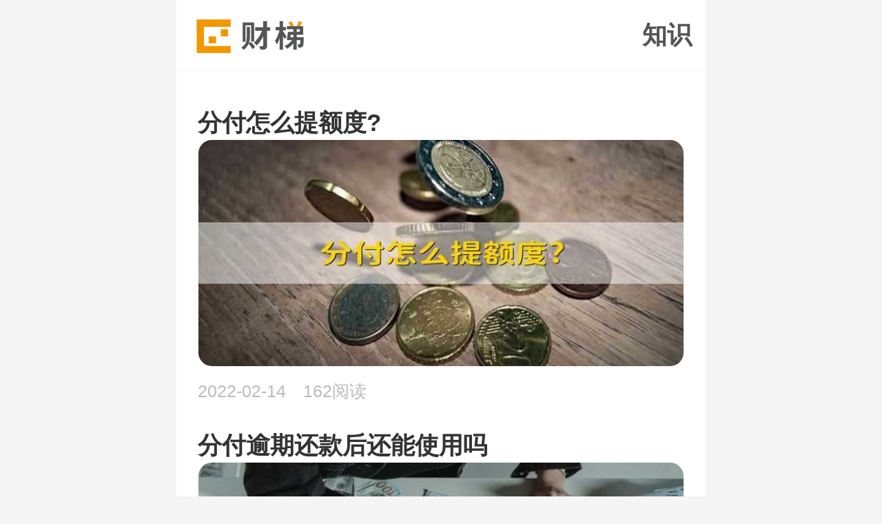

--- FILE ---
content_type: text/html
request_url: https://cadforex.com/fenf/
body_size: 36639
content:
<!DOCTYPE html>
<html>
<head>
    <meta charset="UTF-8">
    <title>分付微信怎么开通，分付什么时候上线，分付怎么开通，分付的钱怎么提现 - 财梯网</title>
    <meta name="keywords" content="分付要扫哪种二维码才能消费，分付一次最高能支付多少，分付客服电话，微信分付上征信吗" />
    <meta name="description" content="分付；分付微信怎么开通，分付什么时候上线，分付怎么开通，分付的钱怎么提现；分付要扫哪种二维码才能消费，分付一次最高能支付多少，分付客服电话，微信分付上征信吗" />
    <meta name="applicable-device" content="mobile" />
<meta http-equiv="Cache-Control" content="no-transform" />
<meta name="viewport" content="width=device-width, initial-scale=1.0, minimum-scale=1.0, maximum-scale=1.0, user-scalable=no" />
<meta name="format-detection" content="telephone=no" />
<meta name="referrer" content="origin" />
<!--<link rel="stylesheet" href="https://static.cadforex.com/mobile/css/base.new.css">
-->
<!--<link rel="stylesheet" href="https://static.cadforex.com/mobile/css/wzadv.css">-->
<link media="screen" rel="stylesheet" type="text/css" href="https://static.cadforex.com/mobile/css/style.css">
<link rel="shortcut icon" href="https://static.cadforex.com/favicon.ico"/>
<script src="https://static.cadforex.com/js/jquery.min.js"></script>
<script type="text/javascript" src="https://static.cadforex.com/mobile/js/jweixin-1.6.0.js"></script>
    <script src="https://static.cadforex.com/js/layui/layui.js"></script>
    <script src="https://static.cadforex.com/js/layui/lay/modules/laytpl.js"></script>
    <meta name="shenma-site-verification" content="9081dd5eab6c32047ed91a224a6500e6_1597311707">
    <style>
        .cat-subcate{
            background: #fff;
            overflow: hidden;
            margin-bottom: 10px;
            padding: 10px;
        }
        .cat-subcate a,
        .subcate-more-wrapper a{
            display: block;
            width: 23%;
            float: left;
            box-sizing: border-box;
            text-align: center;
            margin: 3px 1%;
            padding: 8px 3px;
            line-height: 1;
            border-radius: 5px;
            border: 1px solid #ddd;
            overflow: hidden;
            text-overflow: ellipsis;
            white-space: nowrap;
            font-size: 0.28rem;
        }
        .cat-subcate .more,
        .subcate-more-wrapper a.more{
            color: #384e8e;
        }
        .subcate-more-wrapper{
            display: none;
            position: fixed;
            background: #fff;
            width: 100%;
            height: 100%;
            top: 0;
            padding-top: 50px;
            left: 0;
            overflow-y: auto;
            z-index: 998;
            padding-bottom: 10px;
            box-sizing: border-box;
        }
        .top-wrapper{
            position: fixed;
            height: 44px;
            width: 100%;
            left: 0px;
            top: 0px;
            border-bottom: 1px solid #ececec;
            background: #fff;
            padding: 11px 14px;
            box-sizing: border-box;
        }
        #flatBtn{
            font-size: 0.3rem;
            font-weight: 800;
            top: 3px;
            position: relative;
        }
    </style>
    <script>
        $(function() {
            var subcate = $("#subcate");
            var subItems = $('.subcate-item');
            if(subItems.length === 0){
                subcate.hide();
            }
            $('#showMore').click(function(){
                $("#moreWrapper").show();
                document.body.style.overflow = 'hidden';
            })
            $('#flatBtn').click(function(){
                $("#moreWrapper").hide();
                document.body.style.overflow = 'auto';
            })
        });
    </script>
</head>
<body>

    <div id="container" class="wap-wrap">
        <!--顶部-->
<header class="header">
    <a href="/" class="logo" title="财梯网"><img src="/statics/images/logo.png" alt="财梯网"></a>
     <!--<i class="iconfont icon-menu" ></i> -->
     <div>
        <a class="mgt-block top-nav" id="menu_open">知识</a>
        <!--<a class="mgt-block top-nav" href="https://724.guzhang.com/m/">聚合财经</a>-->
    </div>
</header>
<section class="menu_more" style="width:100%">
    <div class="menu_more_top">
        <span>
            <p>所有频道</p>
            <strong>点击进入相关频道</strong>
        </span>
        <i class="iconfont icon-close" id="menu_close"></i>
    </div>
    <div class="menu_more_list" >
        <div class="menu-item">
            <a href="/baoxian/">保险</a>
            <span class="flat-btn">更多</span>
            <div class="subcate">
                                    <a href="/huiyb/">惠邕保</a>
                                    <a href="/huinb/">惠农保</a>
                                    <a href="/zhiyrs/">智悦人生</a>
                                    <a href="/wannx/">万能险</a>
                                    <a href="/jinkb/">晋康保</a>
                                    <a href="/yuehb/">越惠保</a>
                                    <a href="/fangwbx/">房屋保险</a>
                                    <a href="/yilbzj/">医疗补助金</a>
                                    <a href="/yanhb/">盐惠保</a>
                                    <a href="/guosbwryhlqbx/">国寿百万如意行两全保险</a>
                                    <a href="/jijzf/">基金支付</a>
                                    <a href="/huowysbx/">货物运输保险</a>
                                    <a href="/maybx/">蚂蚁保险</a>
                                    <a href="/yingyx/">营运险</a>
                                    <a href="/dings/">定损</a>
                                    <a href="/hezyl/">合作医疗</a>
                                    <a href="/shaoehzj/">少儿互助金</a>
                                    <a href="/feicx/">非车险</a>
                                    <a href="/wux/">五险</a>
                                    <a href="/yilbx/">医疗保险</a>
                                    <a href="/quanmb/">全民保</a>
                                    <a href="/geljtx/">隔离津贴险</a>
                                    <a href="/bucylbx/">补充医疗保险</a>
                                    <a href="/shaoecnb/">少儿超能宝</a>
                                    <a href="/jinyrsbx/">金佑人生保险</a>
                                    <a href="/yikb/">益康保</a>
                                    <a href="/shuizx/">水渍险</a>
                                    <a href="/jibbe/">基本保额</a>
                                    <a href="/puhbx/">普惠保险</a>
                                    <a href="/taipbx/">太平保险</a>
                                    <a href="/toubr/">投保人</a>
                                    <a href="/jiaoyjbx/">教育金保险</a>
                                    <a href="/xihylb/">西湖益联保</a>
                                    <a href="/bolx/">玻璃险</a>
                                    <a href="/fangpb/">防贫保</a>
                                    <a href="/chongqykb/">重庆渝快保</a>
                                    <a href="/longhba/">龙惠保</a>
                                    <a href="/suipx/">碎屏险</a>
                                    <a href="/daoqx/">盗抢险</a>
                                    <a href="/licbx/">理财保险</a>
                                    <a href="/jibbx/">疾病保险</a>
                                    <a href="/taiprs/">太平人寿</a>
                                    <a href="/bucbx/">补充保险</a>
                                    <a href="/zhunsb/">准时宝</a>
                                    <a href="/zengzfw/">增值服务</a>
                                    <a href="/xinxzz/">鑫享至尊</a>
                                    <a href="/huaxbx/">华夏保险</a>
                                    <a href="/taipybx/">太平洋保险</a>
                                    <a href="/jinhbao/">晋惠保</a>
                                    <a href="/gongxbe/">共享保额</a>
                                    <a href="/gongyas/">工银安盛</a>
                                    <a href="/rensbxi/">人身保险</a>
                                    <a href="/jiakx/">驾考险</a>
                                    <a href="/zerx/">责任险</a>
                                    <a href="/huhb/">沪惠保</a>
                                    <a href="/feitb/">飞铁保</a>
                                    <a href="/liaohb/">聊惠保</a>
                                    <a href="/caiyx/">财意险</a>
                                    <a href="/yijx/">意健险</a>
                                    <a href="/huiqb/">惠秦保</a>
                                    <a href="/shengcj/">生存金</a>
                                    <a href="/lvyx/">旅游险</a>
                                    <a href="/fujx/">附加险</a>
                                    <a href="/baojx/">保价险</a>
                                    <a href="/zaibx/">再保险</a>
                                    <a href="/ankbx/">安康保险</a>
                                    <a href="/weiyb/">微医保</a>
                                    <a href="/tengxwbx/">腾讯微保险</a>
                                    <a href="/baojh/">保监会</a>
                                    <a href="/haoyb/">好医保</a>
                                    <a href="/wanhb/">皖惠保</a>
                                    <a href="/jinhb/">津惠保</a>
                                    <a href="/jucbzs/">聚财宝终寿</a>
                                    <a href="/canbr/">参保人</a>
                                    <a href="/jiaoyxian/">教育险</a>
                                    <a href="/baoxsyr/">保险受益人</a>
                                    <a href="/chuxi/">出险</a>
                                    <a href="/hezhhb/">菏泽惠菏保</a>
                                    <a href="/shiybx/">失业保险</a>
                                    <a href="/gaotbx/">高铁保险</a>
                                    <a href="/nongybx/">农业保险</a>
                                    <a href="/yilwyyzrx/">医疗外用药责任险</a>
                                    <a href="/yilx/">医疗险</a>
                                    <a href="/tuob/">脱保</a>
                                    <a href="/licx/">理财险</a>
                                    <a href="/baoxi/">报销</a>
                                    <a href="/caicbx/">财产保险</a>
                                    <a href="/chongwx/">宠物险</a>
                                    <a href="/jibx/">基本险</a>
                                    <a href="/zif/">自付</a>
                                    <a href="/pingars/">平安人寿</a>
                                    <a href="/wannbx/">万能保险</a>
                                    <a href="/gongcbx/">工程保险</a>
                                    <a href="/jiaofjs/">缴费基数</a>
                                    <a href="/zhongabx/">众安保险</a>
                                    <a href="/nantb/">南通保</a>
                                    <a href="/zhongcbx/">众诚保险</a>
                                    <a href="/limb/">利民保</a>
                                    <a href="/changhx/">长护险</a>
                                    <a href="/pingahcz/">平安好车主</a>
                                    <a href="/zongzbx/">综治保险</a>
                                    <a href="/zhongsbxian/">终身保险</a>
                                    <a href="/huowbx/">货物保险</a>
                                    <a href="/disfzrx/">第三方责任险</a>
                                    <a href="/pinga/">平安</a>
                                    <a href="/wuxyj/">五险一金</a>
                                    <a href="/aimb/">爱民保</a>
                                    <a href="/chengb/">承保</a>
                                    <a href="/jiaoyx/">校园险</a>
                                    <a href="/toub/">投保</a>
                                    <a href="/jiangx/">建工险</a>
                                    <a href="/baoxddfx/">保险道德风险</a>
                                    <a href="/wubh/">五保户</a>
                                    <a href="/jiankx/">健康险</a>
                                    <a href="/jianxrs/">建信人寿</a>
                                    <a href="/pingaamf/">平安爱满分</a>
                                    <a href="/gongcyqx/">工程一切险</a>
                                    <a href="/lucb/">鹿城保</a>
                                    <a href="/zhongybx/">中邮保险</a>
                                    <a href="/yuanb/">元保</a>
                                    <a href="/lip/">理赔</a>
                                    <a href="/jiayx/">驾意险</a>
                                    <a href="/tuantbx/">团体保险</a>
                                    <a href="/xianghbx/">相互保险</a>
                                    <a href="/shebka/">社保卡</a>
                                    <a href="/tuixj/">退休金</a>
                                    <a href="/shengyx/">生育险</a>
                                    <a href="/yipaqzrbx/">食品安全责任保险</a>
                                    <a href="/tuipx/">退票险</a>
                                    <a href="/chezwyx/">车主无忧险</a>
                                    <a href="/dingdx/">订单险</a>
                                    <a href="/tianacx/">天安财险</a>
                                    <a href="/guzzrx/">雇主责任险</a>
                                    <a href="/yanwx/">延误险</a>
                                    <a href="/pingayfx/">平安孕妇险</a>
                                    <a href="/chuantsx/">传统寿险</a>
                                    <a href="/chuhx/">出行险</a>
                                    <a href="/yiqbx/">疫情保险</a>
                                    <a href="/gongsbx/">工伤保险</a>
                                    <a href="/shunfbj/">顺丰保价</a>
                                    <a href="/baof/">保费</a>
                                    <a href="/shangyx/">商业险</a>
                                    <a href="/xingglx/">新冠隔离险</a>
                                    <a href="/shuiysbm/">税优识别码</a>
                                    <a href="/baiwylx/">百万医疗险</a>
                                    <a href="/peif/">赔付</a>
                                    <a href="/yiqbt/">疫情补贴</a>
                                    <a href="/shuiyjkx/">税优健康险</a>
                                    <a href="/xinnb/">新农保</a>
                                    <a href="/tuix/">退休</a>
                                    <a href="/yanglj/">养老金</a>
                                    <a href="/shiybzj/">失业补助金</a>
                                    <a href="/tuixyc/">退休延迟</a>
                                    <a href="/fangax/">防癌险</a>
                                    <a href="/nianjx/">年金险</a>
                                    <a href="/zhuic/">追偿</a>
                                    <a href="/gelbx/">隔离保险</a>
                                    <a href="/rensywx/">人身意外险</a>
                                    <a href="/sicx/">司乘险</a>
                                    <a href="/suhb/">苏惠保</a>
                                    <a href="/daesx/">大额寿险</a>
                                    <a href="/fenhx/">分红险</a>
                                    <a href="/guodxbt/">过渡性补贴</a>
                                    <a href="/linghjy/">灵活就业</a>
                                    <a href="/zengesx/">增额寿险</a>
                                    <a href="/sanzxian/">三责险</a>
                                    <a href="/dib/">低保</a>
                                    <a href="/taiknjx/">泰康年金险</a>
                                    <a href="/zonghbx/">综合保险</a>
                                    <a href="/fudsmrs/">富德生命人寿</a>
                                    <a href="/taipyzxbbx/">太平洋长相伴保险</a>
                                    <a href="/suisk/">穗岁康</a>
                                    <a href="/juedmp/">绝对免赔</a>
                                    <a href="/fumf/">福满分</a>
                                    <a href="/pingaph/">平安普惠</a>
                                    <a href="/pibr/">被保人</a>
                                    <a href="/dingsjg/">定损结果</a>
                                    <a href="/yilzh/">医疗账户</a>
                                    <a href="/huirb/">惠蓉保</a>
                                    <a href="/chuxdd/">出险地点</a>
                                    <a href="/lubao/">六保</a>
                                    <a href="/pingahl/">平安鸿利</a>
                                    <a href="/gongjjtqd/">公积金提取单</a>
                                    <a href="/yanglbx/">养老保险</a>
                                    <a href="/ruyzzssx/">如意尊终身寿险</a>
                                    <a href="/qiyx/">企业险</a>
                                    <a href="/jiacx/">驾乘险</a>
                                    <a href="/shebjfzs/">社保缴费指数</a>
                                    <a href="/yanglgrzh/">养老个人账户</a>
                                    <a href="/shiyj/">失业金</a>
                                    <a href="/zirzhx/">自然灾害险</a>
                                    <a href="/pingabx/">平安保险</a>
                                    <a href="/bujmpx/">不计免赔险</a>
                                    <a href="/xinhbx/">新华保险</a>
                                    <a href="/dabbx/">大病保险</a>
                                    <a href="/yibk/">医保卡</a>
                                    <a href="/ment/">门特</a>
                                    <a href="/xinsebx/">新生儿保险</a>
                                    <a href="/zhesbx/">浙商保险</a>
                                    <a href="/huaxylbxck/">华夏养老保险c款</a>
                                    <a href="/dianzybk/">电子医保卡</a>
                                    <a href="/shitjfzs/">视同缴费指数</a>
                                    <a href="/shuidbx/">水滴保险</a>
                                    <a href="/daeylfybz/">大额医疗费用补助</a>
                                    <a href="/pingafu/">平安福</a>
                                    <a href="/duannzf/">段内自付</a>
                                    <a href="/wannzh/">万能账户</a>
                                    <a href="/pingacx/">平安车险</a>
                                    <a href="/baoxmpe/">保险免赔额</a>
                                    <a href="/yib/">医保</a>
                                    <a href="/rongbf/">融保费</a>
                                    <a href="/menzylx/">门诊医疗险</a>
                                    <a href="/gonghb/">贡惠保</a>
                                    <a href="/huaabx/">华安保险</a>
                                    <a href="/taikrs/">泰康人寿</a>
                                    <a href="/gongjjqyk/">公积金签约卡</a>
                                    <a href="/huaacx/">华安车险</a>
                                    <a href="/tongczhu/">统筹账户</a>
                                    <a href="/shentbx/">信泰保险</a>
                                    <a href="/yingcsebx/">英才少儿保险</a>
                                    <a href="/yihb/">医惠保</a>
                                    <a href="/huimbx/">惠民保险</a>
                                    <a href="/xinfnj/">鑫福年金</a>
                                    <a href="/chongjx/">重疾险</a>
                                    <a href="/yongxjxz/">永续净现值</a>
                                    <a href="/huahx/">划痕险</a>
                                    <a href="/guohrs/">国华人寿</a>
                                    <a href="/xiaosmt/">潇洒明天</a>
                                    <a href="/touzljxbx/">投资连结型保险</a>
                                    <a href="/luxyj/">六险一金</a>
                                    <a href="/zhongsbx/">中顺保险</a>
                                    <a href="/renb/">人保</a>
                                    <a href="/shuix/">水险</a>
                                    <a href="/nianmpe/">年免赔额</a>
                                    <a href="/baoxpc/">保险赔偿</a>
                                    <a href="/gongjzh/">共济账户</a>
                                    <a href="/gongjjjcjs/">公积金缴存基数</a>
                                    <a href="/shangybx/">商业保险</a>
                                    <a href="/wukb/">悟空保</a>
                                    <a href="/puhb/">普惠保</a>
                                    <a href="/xuesbx/">学生保险</a>
                                    <a href="/pingaxl/">平安鑫利</a>
                                    <a href="/zhaihb/">齐惠保</a>
                                    <a href="/baod/">保单</a>
                                    <a href="/zhonggrs/">中国人寿</a>
                                    <a href="/pingjjfgzzs/">平均缴费工资指数</a>
                                    <a href="/zijbx/">紫金保险</a>
                                    <a href="/yacbx/">牙齿保险</a>
                                    <a href="/xuepx/">学平险</a>
                                    <a href="/baoxdwpc/">保险代位赔偿</a>
                                    <a href="/zhufgjj/">住房公积金</a>
                                    <a href="/yimbx/">疫苗保险</a>
                                    <a href="/kangnbx/">康宁保险</a>
                                    <a href="/anhb/">安行宝</a>
                                    <a href="/hunjbx/">婚假保险</a>
                                    <a href="/zhailb/">齐鲁保</a>
                                    <a href="/zhongssx/">终身寿险</a>
                                    <a href="/chexpf/">车险赔付</a>
                                    <a href="/daiwpc/">代位赔偿</a>
                                    <a href="/anxb/">安鑫保</a>
                                    <a href="/sheb/">社保</a>
                                    <a href="/anbbx/">安邦保险</a>
                                    <a href="/cunkbx/">存款保险</a>
                                    <a href="/yiwx/">意外险</a>
                                    <a href="/baofsr/">保费收入</a>
                                    <a href="/zuowx/">座位险</a>
                                    <a href="/jiaoybx/">教育保险</a>
                                    <a href="/baoxgs/">保险公司</a>
                                    <a href="/shimb/">市民保</a>
                                    <a href="/zhihx/">智慧星</a>
                                    <a href="/qingsb/">轻松保</a>
                                    <a href="/baox/">保险</a>
                                    <a href="/rensbx/">人寿保险</a>
                                    <a href="/baoxpf/">保险评分</a>
                                    <a href="/yunfx/">运费险</a>
                                    <a href="/ertbx/">儿童保险</a>
                                    <a href="/sanzx/">三者险</a>
                                    <a href="/guorbx/">国任保险</a>
                                    <a href="/zhaosxn/">招商信诺</a>
                                    <a href="/qiynj/">企业年金</a>
                                    <a href="/xianjjz/">现金价值</a>
                                    <a href="/biaob/">标保</a>
                                    <a href="/chesx/">车损险</a>
                                    <a href="/gongjj/">公积金</a>
                                    <a href="/xinnh/">新农合</a>
                                    <a href="/jiaoqx/">交强险</a>
                                    <a href="/tuib/">退保</a>
                                    <a href="/chex/">车险</a>
                            </div>
        </div>
        <div class="menu-item">
            <a href="/gupiao/">股票</a>
            <span class="flat-btn">更多</span>
            <div class="subcate">
                                    <a href="/yijsc/">一级市场</a>
                                    <a href="/zengzkg/">增资扩股</a>
                                    <a href="/kucg/">库存股</a>
                                    <a href="/fuq/">复权</a>
                                    <a href="/shengu/">深股</a>
                                    <a href="/gupgz/">股票估值</a>
                                    <a href="/hg/">h股</a>
                                    <a href="/xianjinliu/">现金流</a>
                                    <a href="/quansg/">券商股</a>
                                    <a href="/changxkc/">长线开仓</a>
                                    <a href="/daxz/">打新债</a>
                                    <a href="/gudh/">股东会</a>
                                    <a href="/zhongtzq/">中泰证券</a>
                                    <a href="/zhongxzq/">中信证券</a>
                                    <a href="/gaing/">概念股</a>
                                    <a href="/zhengqetf/">证券etf</a>
                                    <a href="/zhongz500zs/">中证500指数</a>
                                    <a href="/dongxzq/">东兴证券</a>
                                    <a href="/guotjazq/">国泰君安证券</a>
                                    <a href="/jiancang/">减仓</a>
                                    <a href="/changjzq/">长江证券</a>
                                    <a href="/changczq/">长城证券</a>
                                    <a href="/zengc/">增仓</a>
                                    <a href="/chuangxc/">创新层</a>
                                    <a href="/jup/">举牌</a>
                                    <a href="/huaxdzzqc/">华夏短债债券c</a>
                                    <a href="/huang/">换股</a>
                                    <a href="/rongzye/">融资余额</a>
                                    <a href="/changwjy/">场外交易</a>
                                    <a href="/guxii/">股息</a>
                                    <a href="/kejcxq/">科技创新券</a>
                                    <a href="/kuaidmz/">快跌慢涨</a>
                                    <a href="/yuyyz/">预盈预增</a>
                                    <a href="/jilmd/">急拉慢跌</a>
                                    <a href="/zhaifzd/">窄幅震荡</a>
                                    <a href="/fensl/">分时量</a>
                                    <a href="/dadan/">大单</a>
                                    <a href="/duot/">多头</a>
                                    <a href="/wulsz/">无量上涨</a>
                                    <a href="/huibqk/">回补缺口</a>
                                    <a href="/shenqjz/">神奇九转</a>
                                    <a href="/sic/">死叉</a>
                                    <a href="/tzb/">t字板</a>
                                    <a href="/kank/">看空</a>
                                    <a href="/weib/">委比</a>
                                    <a href="/gaosz/">高送转</a>
                                    <a href="/suol/">缩量</a>
                                    <a href="/xic/">吸筹</a>
                                    <a href="/taokqk/">跳空缺口</a>
                                    <a href="/chengbj/">成本价</a>
                                    <a href="/chiccb/">持仓成本</a>
                                    <a href="/anfzq/">广发证券</a>
                                    <a href="/pianll/">偏离率</a>
                                    <a href="/chengzg/">成长股</a>
                                    <a href="/lianghjy/">量化交易</a>
                                    <a href="/hengp/">横盘</a>
                                    <a href="/rsizb/">rsi指标</a>
                                    <a href="/shouypz/">收益凭证</a>
                                    <a href="/xianjwt/">限价委托</a>
                                    <a href="/zhusl/">主升浪</a>
                                    <a href="/macd/">macd</a>
                                    <a href="/shizx/">十字星</a>
                                    <a href="/changnjy/">场内交易</a>
                                    <a href="/zijp/">资金盘</a>
                                    <a href="/nianb/">年报</a>
                                    <a href="/zhenq/">填权</a>
                                    <a href="/zuosjy/">做市交易</a>
                                    <a href="/qianfq/">前复权</a>
                                    <a href="/hugto/">沪港通</a>
                                    <a href="/zhangdf/">涨跌幅</a>
                                    <a href="/zhab/">炸板</a>
                                    <a href="/gupjg/">股票机构</a>
                                    <a href="/yinby/">阴包阳</a>
                                    <a href="/zhanlpsgp/">战略配售股票</a>
                                    <a href="/zhengjh/">证监会</a>
                                    <a href="/yangby/">阳包阴</a>
                                    <a href="/lianjs/">联交所</a>
                                    <a href="/touc/">头寸</a>
                                    <a href="/zhis/">止损</a>
                                    <a href="/buc/">补仓</a>
                                    <a href="/zap/">砸盘</a>
                                    <a href="/gaopdx/">高抛低吸</a>
                                    <a href="/guxl/">股息率</a>
                                    <a href="/caop/">操盘</a>
                                    <a href="/youz/">游资</a>
                                    <a href="/dixi/">低吸</a>
                                    <a href="/ruj/">入金</a>
                                    <a href="/youk/">诱空</a>
                                    <a href="/zhuangj/">庄家</a>
                                    <a href="/yij/">溢价</a>
                                    <a href="/gupzh/">股票账号</a>
                                    <a href="/quanycs/">权益乘数</a>
                                    <a href="/liutg/">流通股</a>
                                    <a href="/lancg/">蓝筹股</a>
                                    <a href="/zuocjy/">左侧交易</a>
                                    <a href="/zhangtb/">涨停板</a>
                                    <a href="/detb/">地天板</a>
                                    <a href="/shixl/">市销率</a>
                                    <a href="/xiaopg/">小盘股</a>
                                    <a href="/ganggt/">港股通</a>
                                    <a href="/panz/">盘整</a>
                                    <a href="/diet/">跌停</a>
                                    <a href="/gupcps/">股票操盘手</a>
                                    <a href="/yangx/">阳线</a>
                                    <a href="/jib/">季报</a>
                                    <a href="/baoc/">爆仓</a>
                                    <a href="/guaill/">乖离率</a>
                                    <a href="/cus/">趋势</a>
                                    <a href="/shijl/">市净率</a>
                                    <a href="/baimg/">白马股</a>
                                    <a href="/shoup/">收盘</a>
                                    <a href="/zhuangg/">庄股</a>
                                    <a href="/zhongb/">中报</a>
                                    <a href="/cangw/">仓位</a>
                                    <a href="/bod/">波段</a>
                                    <a href="/gupdh/">股票大户</a>
                                    <a href="/gupgr/">股票割肉</a>
                                    <a href="/huic/">回撤</a>
                                    <a href="/beil/">背离</a>
                                    <a href="/laosb/">老三板</a>
                                    <a href="/jincha/">金叉</a>
                                    <a href="/lugt/">陆股通</a>
                                    <a href="/dingbl/">顶背离</a>
                                    <a href="/xianjxzq/">现金选择权</a>
                                    <a href="/zengf/">增发</a>
                                    <a href="/kdj/">kdj</a>
                                    <a href="/suolxd/">缩量下跌</a>
                                    <a href="/chengfg/">成分股</a>
                                    <a href="/maipan/">卖盘</a>
                                    <a href="/dianlg/">电力股</a>
                                    <a href="/huil/">回落</a>
                                    <a href="/chuq/">除权</a>
                                    <a href="/dingzmz/">定增募资</a>
                                    <a href="/hus300/">沪深300</a>
                                    <a href="/yejyk/">业绩预亏</a>
                                    <a href="/gub/">股本</a>
                                    <a href="/zhifdj/">支付对价</a>
                                    <a href="/yip/">尾盘</a>
                                    <a href="/guppf/">股票破发</a>
                                    <a href="/wangsly/">网上路演</a>
                                    <a href="/bulx/">布林线</a>
                                    <a href="/shengt/">深股通</a>
                                    <a href="/dab/">打板</a>
                                    <a href="/gul/">股利</a>
                                    <a href="/guncang/">滚仓</a>
                                    <a href="/sanh/">散户</a>
                                    <a href="/nihgou/">逆回购</a>
                                    <a href="/gupsg/">股票申购</a>
                                    <a href="/shenjs/">深交所</a>
                                    <a href="/paix/">派息</a>
                                    <a href="/guxcbs/">股息差别税</a>
                                    <a href="/chengjl/">成交量</a>
                                    <a href="/chuhuo/">出货</a>
                                    <a href="/shangjs/">上交所</a>
                                    <a href="/daoqsgyzs/">道琼斯工业指数</a>
                                    <a href="/dadjl/">大单净量</a>
                                    <a href="/gubjg/">股本结构</a>
                                    <a href="/junx/">均线</a>
                                    <a href="/cang/">参股</a>
                                    <a href="/beiszj/">北上资金</a>
                                    <a href="/jinrg/">金融股</a>
                                    <a href="/jianca/">建仓</a>
                                    <a href="/nid/">逆跌</a>
                                    <a href="/gufyxgs/">股份有限公司</a>
                                    <a href="/zhongxb/">中小板</a>
                                    <a href="/guji/">股金</a>
                                    <a href="/tuig/">退股</a>
                                    <a href="/poc/">破产</a>
                                    <a href="/dazjy/">大宗交易</a>
                                    <a href="/yijl/">溢价率</a>
                                    <a href="/chaodfd/">超跌反弹</a>
                                    <a href="/longhb/">龙虎榜</a>
                                    <a href="/dadyp/">大单压盘</a>
                                    <a href="/hugt/">沪股通</a>
                                    <a href="/paig/">派股</a>
                                    <a href="/pingazq/">平安证券</a>
                                    <a href="/choum/">筹码</a>
                                    <a href="/debl/">底背离</a>
                                    <a href="/gupzz/">股票重组</a>
                                    <a href="/quanzg/">权重股</a>
                                    <a href="/zhangt/">涨停</a>
                                    <a href="/guphg/">股票回购</a>
                                    <a href="/yizb/">一字板</a>
                                    <a href="/saidg/">赛道股</a>
                                    <a href="/maidmk/">买多卖空</a>
                                    <a href="/fengxzben/">风险资本</a>
                                    <a href="/yaog/">妖股</a>
                                    <a href="/waip/">外盘</a>
                                    <a href="/touh/">投行</a>
                                    <a href="/bud/">补跌</a>
                                    <a href="/zhonggg/">中概股</a>
                                    <a href="/debxt/">底部形态</a>
                                    <a href="/xiexzl/">楔形整理</a>
                                    <a href="/bolll/">波浪理论</a>
                                    <a href="/zhib/">指标</a>
                                    <a href="/youcjy/">右侧交易</a>
                                    <a href="/geygd/">隔夜挂单</a>
                                    <a href="/zhuang/">转股</a>
                                    <a href="/yongj/">佣金</a>
                                    <a href="/gangjs/">港交所</a>
                                    <a href="/yinzzzhang/">银证转账</a>
                                    <a href="/tr/">t日</a>
                                    <a href="/fensx/">分时线</a>
                                    <a href="/zhucz/">注册制</a>
                                    <a href="/gupdm/">股票代码</a>
                                    <a href="/feixtxfx/">非系统性风险</a>
                                    <a href="/jibm/">基本面</a>
                                    <a href="/baoggf/">包钢股份</a>
                                    <a href="/tuish/">退市</a>
                                    <a href="/daxg/">打新股</a>
                                    <a href="/niugu/">牛股</a>
                                    <a href="/wudjscj/">五档即时成交</a>
                                    <a href="/futzq/">富途证券</a>
                                    <a href="/kuaizkd/">快涨快跌</a>
                                    <a href="/manz/">慢涨</a>
                                    <a href="/fangldt/">放量跌停</a>
                                    <a href="/jizmd/">急涨慢跌</a>
                                    <a href="/yuany1/">原油</a>
                                    <a href="/longtg/">龙头股</a>
                                    <a href="/zhul/">主力</a>
                                    <a href="/jingyxjl/">经营现金流</a>
                                    <a href="/jiufztgp/">股票软件</a>
                                    <a href="/buzl/">补涨龙</a>
                                    <a href="/xinsban/">新四板</a>
                                    <a href="/peisgp/">配售股票</a>
                                    <a href="/duiq/">对敲</a>
                                    <a href="/maip/">买盘</a>
                                    <a href="/biascm/">bias超买</a>
                                    <a href="/guppz/">股票配资</a>
                                    <a href="/tonghs/">同花顺</a>
                                    <a href="/nizq/">逆周期</a>
                                    <a href="/gongls/">红利税</a>
                                    <a href="/dad/">大跌</a>
                                    <a href="/yuexi/">月线</a>
                                    <a href="/gud/">股东</a>
                                    <a href="/fuzl/">负债率</a>
                                    <a href="/mujzjin/">募集资金</a>
                                    <a href="/fahj/">发行价</a>
                                    <a href="/fudyk/">浮动盈亏</a>
                                    <a href="/geg/">个股</a>
                                    <a href="/stgp/">st股票</a>
                                    <a href="/shangzzs/">上证指数</a>
                                    <a href="/chicsy/">持仓收益</a>
                                    <a href="/dap/">大盘</a>
                                    <a href="/changybp/">长阳不破</a>
                                    <a href="/maik/">买空</a>
                                    <a href="/jiejg/">解禁股</a>
                                    <a href="/xiayx/">下影线</a>
                                    <a href="/dingzgp/">定增股票</a>
                                    <a href="/gudqybl/">股东权益比率</a>
                                    <a href="/jiaogr/">交割日</a>
                                    <a href="/fahfy/">发行费用</a>
                                    <a href="/dingzld/">定增落地</a>
                                    <a href="/zhaim/">摘帽</a>
                                    <a href="/cixg/">次新股</a>
                                    <a href="/chiysz/">持有市值</a>
                                    <a href="/qingxgd/">情绪拐点</a>
                                    <a href="/zhongx/">中线</a>
                                    <a href="/debxd/">底部下跌</a>
                                    <a href="/xiadfl/">下跌放量</a>
                                    <a href="/jiekss/">借壳上市</a>
                                    <a href="/huansl/">换手率</a>
                                    <a href="/debfl/">底部放量</a>
                                    <a href="/gupsmx/">股票生命线</a>
                                    <a href="/fenst/">分时图</a>
                                    <a href="/duanx/">短线</a>
                                    <a href="/xiansg/">限售股</a>
                                    <a href="/jianc/">减持</a>
                                    <a href="/bannx/">半年线</a>
                                    <a href="/diwfl/">低位放量</a>
                                    <a href="/zhulkp/">主力控盘</a>
                                    <a href="/rongzi/">融资</a>
                                    <a href="/rijx/">日均线</a>
                                    <a href="/ipo/">ipo</a>
                                    <a href="/guaid/">拐点</a>
                                    <a href="/panhdjjy/">盘后定价交易</a>
                                    <a href="/jibmgsy/">基本每股收益</a>
                                    <a href="/dmlgp/">dml股票</a>
                                    <a href="/chengje/">成交额</a>
                                    <a href="/zhulsp/">主力试盘</a>
                                    <a href="/suolsz/">缩量上涨</a>
                                    <a href="/gupcbfs/">股票成本负数</a>
                                    <a href="/erjsc/">二级市场</a>
                                    <a href="/cag/">拆股</a>
                                    <a href="/gupsy/">股票收益</a>
                                    <a href="/changsyx/">长上影线</a>
                                    <a href="/bengp/">崩盘</a>
                                    <a href="/otczh/">otc账户</a>
                                    <a href="/ercss/">二次上市</a>
                                    <a href="/ppi/">ppi</a>
                                    <a href="/shuzjjgp/">数字经济股票</a>
                                    <a href="/gubqyxtz/">股本权益性投资</a>
                                    <a href="/jixh/">积信号</a>
                                    <a href="/gupsj/">股票市价</a>
                                    <a href="/guptjd/">股票条件单</a>
                                    <a href="/cvbzb/">cvb指标</a>
                                    <a href="/gerwt/">隔日委托</a>
                                    <a href="/xiax/">下修</a>
                                    <a href="/guqdjr/">股权登记日</a>
                                    <a href="/gudhs/">股东户数</a>
                                    <a href="/jiax/">加息</a>
                                    <a href="/yuk/">预亏</a>
                                    <a href="/zhulzj/">主力资金</a>
                                    <a href="/ship/">实盘</a>
                                    <a href="/gupsgx/">股票三根线</a>
                                    <a href="/xians/">现手</a>
                                    <a href="/pingxzq/">平息债券</a>
                                    <a href="/xip/">洗盘</a>
                                    <a href="/dikdz/">低开低走</a>
                                    <a href="/chengzcsyl/">净资产收益率</a>
                                    <a href="/xianjdz/">现金短债</a>
                                    <a href="/peig/">配股</a>
                                    <a href="/liangfzc/">两非资产</a>
                                    <a href="/zhongxgs/">中信公司</a>
                                    <a href="/gent/">跟投</a>
                                    <a href="/liutsz/">流通市值</a>
                                    <a href="/dapg/">大盘股</a>
                                    <a href="/chuangybzs/">创业板指数</a>
                                    <a href="/jihjj/">集合竞价</a>
                                    <a href="/gulz/">股力值</a>
                                    <a href="/gupzp/">股票摘牌</a>
                                    <a href="/gupzzq/">股票增值权</a>
                                    <a href="/rongz/">融资</a>
                                    <a href="/guj/">股价</a>
                                    <a href="/shicjy/">市场交易</a>
                                    <a href="/guf/">股份</a>
                                    <a href="/zhaiq/">债券</a>
                                    <a href="/zhengqgsi/">证券公司</a>
                                    <a href="/shangsgs/">上市公司</a>
                                    <a href="/ganggjy/">杠杆交易</a>
                                    <a href="/yipls  /">尾盘拉升</a>
                                    <a href="/zijzh/">资金账号</a>
                                    <a href="/yinglgf/">应流股份</a>
                                    <a href="/junlx/">均量线</a>
                                    <a href="/peiz/">配债</a>
                                    <a href="/zijlx/">资金流向</a>
                                    <a href="/yinhs/">印花税</a>
                                    <a href="/fenc/">分仓</a>
                                    <a href="/yejjk/">业绩减亏</a>
                                    <a href="/jiagg/">加杠杆</a>
                                    <a href="/gux/">股性</a>
                                    <a href="/xianggss/">香港上市</a>
                                    <a href="/youxg/">优先股</a>
                                    <a href="/t+4/">t+4</a>
                                    <a href="/dingp/">盯盘</a>
                                    <a href="/xinsba/">新三板</a>
                                    <a href="/wulxd/">无量下跌</a>
                                    <a href="/chicyk/">持仓盈亏</a>
                                    <a href="/kezz/">可转债</a>
                                    <a href="/shouylv/">收益率</a>
                                    <a href="/panhjy/">盘后交易</a>
                                    <a href="/peigjk/">配股缴款</a>
                                    <a href="/gang/">干股</a>
                                    <a href="/huolp/">获利盘</a>
                                    <a href="/yanhgf/">盐湖股份</a>
                                    <a href="/zhisd/">止损点</a>
                                    <a href="/pingabxian/">平安保险</a>
                                    <a href="/jiaoyl/">交易量</a>
                                    <a href="/fangl/">放量</a>
                                    <a href="/guofgfen/">国发股份</a>
                                    <a href="/debzq/">德邦证券</a>
                                    <a href="/rizf/">日涨幅</a>
                                    <a href="/jiezbk/">价值板块</a>
                                    <a href="/tonggbtq/">同股不同权</a>
                                    <a href="/zoust/">走势图</a>
                                    <a href="/bbizb/">bbi指标</a>
                                    <a href="/yuansg/">原始股</a>
                                    <a href="/aokgf/">奥克股份</a>
                                    <a href="/bulxzb/">布林线指标</a>
                                    <a href="/gupkh/">股票开户</a>
                                    <a href="/pingc/">平仓</a>
                                    <a href="/zijtd/">字节跳动</a>
                                    <a href="/hongfgf/">宏发股份</a>
                                    <a href="/xinz/">新债</a>
                                    <a href="/sanzwy/">三只乌鸦</a>
                                    <a href="/gupxd/">股票小单</a>
                                    <a href="/luokjy/">裸K交易</a>
                                    <a href="/fenhcx/">分红除息</a>
                                    <a href="/gupfh/">股票分红</a>
                                    <a href="/daoczx/">倒锤子线</a>
                                    <a href="/jiangfsz/">降幅收窄</a>
                                    <a href="/yaomg/">药茅股</a>
                                    <a href="/shiz/">市值</a>
                                    <a href="/zhuanxzqzj/">专项债券资金</a>
                                    <a href="/cheda/">撤单</a>
                                    <a href="/zhengqgzr/">证券工作日</a>
                                    <a href="/zhaoszq/">招商证券</a>
                                    <a href="/jiyg/">绩优股</a>
                                    <a href="/dongcz3/">东财转3</a>
                                    <a href="/suolzz/">缩量滞涨</a>
                                    <a href="/xingyzq/">兴业证券</a>
                                    <a href="/hengszs/">恒生指数</a>
                                    <a href="/quanylzc/">权益类资产</a>
                                    <a href="/a50zs/">a50指数</a>
                                    <a href="/tezazh/">特转a账户</a>
                                    <a href="/huawgf/">华为股份</a>
                                    <a href="/gufzy/">股份质押</a>
                                    <a href="/ag/">A股</a>
                                    <a href="/jigch/">机构吃货</a>
                                    <a href="/qig/">期股</a>
                                    <a href="/guqcz/">股权出质</a>
                                    <a href="/tianykg/">天音控股</a>
                                    <a href="/xinhbxgs/">新华保险公司</a>
                                    <a href="/qiyz/">企业债</a>
                                    <a href="/zhengqzh/">证券账户</a>
                                    <a href="/chicsyl/">持仓收益率</a>
                                    <a href="/jinsgf/">金山股份</a>
                                    <a href="/gus/">股市</a>
                                    <a href="/dietbxc/">跌停板吸筹</a>
                                    <a href="/t+1/">t+1</a>
                                    <a href="/fengd/">封单</a>
                                    <a href="/jigxw/">机构席位</a>
                                    <a href="/majx/">ma均线</a>
                                    <a href="/guphan/">股票核按钮</a>
                                    <a href="/zhuangyjl/">转股溢价率</a>
                                    <a href="/gulze/">股利总额</a>
                                    <a href="/jiac/">加仓</a>
                                    <a href="/gongsss/">公司上市</a>
                                    <a href="/guptz/">股票投资</a>
                                    <a href="/20rjx/">20日均线</a>
                                    <a href="/gupcm/">股票吃面</a>
                                    <a href="/changysg/">长远申购</a>
                                    <a href="/baijgp/">白酒股票</a>
                                    <a href="/jingjjy/">竞价交易</a>
                                    <a href="/beikgs/">贝壳公司</a>
                                    <a href="/bg/">b股</a>
                                    <a href="/zhouqgp/">周期股票</a>
                                    <a href="/jiergf/">杰瑞股份</a>
                                    <a href="/shiyl/">市盈率</a>
                                    <a href="/shunngf/">顺钠股份</a>
                                    <a href="/gongsszx/">红色十字星</a>
                                    <a href="/zhongq/">中签</a>
                                    <a href="/kx/">K线</a>
                                    <a href="/erbsc/">二板市场</a>
                                    <a href="/guq/">股权</a>
                                    <a href="/jiaotysbk/">交通运输板块</a>
                                    <a href="/jiulgp/">酒类股票</a>
                                    <a href="/ganggan/">杠杆</a>
                                    <a href="/lifmejcf/">利弗莫尔建仓法</a>
                                    <a href="/nazjz/">内在价值</a>
                                    <a href="/jingxc/">精选层</a>
                                    <a href="/haitzq/">海通证券</a>
                                    <a href="/gupzs/">股票指数</a>
                                    <a href="/nius/">牛市</a>
                                    <a href="/zhuigsd/">追高杀跌</a>
                                    <a href="/fangzzq/">方正证券</a>
                                    <a href="/tx/">t线</a>
                                    <a href="/chuanc/">穿仓</a>
                                    <a href="/huid/">股票回档</a>
                                    <a href="/zuot/">做t</a>
                                    <a href="/rongzrq/">融资融券</a>
                                    <a href="/hunsg/">沪农申购</a>
                                    <a href="/zuokgp/">做空股票</a>
                                    <a href="/xing/">新股</a>
                                    <a href="/gupjxd/">股票加xd</a>
                                    <a href="/huatzq/">华泰证券</a>
                                    <a href="/yongmkg/">永煤控股</a>
                                    <a href="/liutp/">流通盘</a>
                                    <a href="/kongg/">控股</a>
                                    <a href="/fengxjsgp/">风险警示股票</a>
                                    <a href="/gundsyl/">滚动市盈率</a>
                                    <a href="/gangg/">港股</a>
                                    <a href="/gufdm/">股份代码</a>
                                    <a href="/chuangyb/">创业板</a>
                                    <a href="/huz/">沪指</a>
                                    <a href="/zhuczgp/">注册制股票</a>
                                    <a href="/abg/">ab股</a>
                                    <a href="/gzqhu/">股指期货</a>
                                    <a href="/gupkx/">股票k线</a>
                                    <a href="/zhengfzxzq/">政府专项债券</a>
                                    <a href="/xianggzq/">香港证券</a>
                                    <a href="/liangb/">量比</a>
                                    <a href="/quanc/">全仓</a>
                                    <a href="/liogf/">利欧股份</a>
                                    <a href="/pingjgjzs/">平均股价指数</a>
                                    <a href="/shenq9z/">神奇9转</a>
                                    <a href="/gup/">股票</a>
                                    <a href="/hengbgf/">恒邦股份</a>
                                    <a href="/guad/">挂单</a>
                                    <a href="/wurx/">五日线</a>
                                    <a href="/chengxb/">净现比</a>
                                    <a href="/zhengqjys/">证券交易所</a>
                                    <a href="/lifmejyfz/">利弗莫尔交易法则</a>
                                    <a href="/nanxtjy/">南向通交易</a>
                                    <a href="/zhengq/">证券</a>
                                    <a href="/meig/">美股</a>
                                    <a href="/tingp/">停牌</a>
                                    <a href="/rouq/">肉签</a>
                                    <a href="/qiq/">期权</a>
                                    <a href="/xinsb/">新三板</a>
                                    <a href="/dajcx/">大疆创新</a>
                                    <a href="/shuhj/">赎回价</a>
                                    <a href="/shuangh/">双汇</a>
                                    <a href="/shangs/">上市</a>
                                    <a href="/gupdp/">股票大盘</a>
                                    <a href="/beijs/">北交所</a>
                                    <a href="/gongsb/">红三兵</a>
                                    <a href="/feigkzfgp/">非公开增发股票</a>
                                    <a href="/sanyzgg/">三一重工股</a>
                                    <a href="/dongfcf/">东方财富</a>
                                    <a href="/zhiy/">质押</a>
                                    <a href="/zhaoszqjydy/">招商证券交易单元</a>
                                    <a href="/tengxgf/">腾讯股份</a>
                                    <a href="/fenh/">分红</a>
                                    <a href="/nasdk/">纳斯达克</a>
                                    <a href="/zhuanzh/">转债</a>
                                    <a href="/kecb/">科创板</a>
                                    <a href="/youqkczs/">油气开采指数</a>
                                    <a href="/landgf/">蓝盾股份</a>
                                    <a href="/shangssf/">上升三法</a>
                                    <a href="/maotg/">茅台股</a>
                                    <a href="/msci/">msci</a>
                                    <a href="/gupdx/">股票打新</a>
                                    <a href="/chaog/">炒股</a>
                                    <a href="/guanlg/">管理股</a>
                                    <a href="/bank/">板块</a>
                                    <a href="/kaip/">开盘</a>
                            </div>
        </div>
        <div class="menu-item">
            <a href="/licai/">理财</a>
            <span class="flat-btn">更多</span>
            <div class="subcate">
                                    <a href="/wangdu/">网赌</a>
                                    <a href="/feiz/">飞猪</a>
                                    <a href="/tongqzz/">同期增长</a>
                                    <a href="/cunrbzj/">存入保证金</a>
                                    <a href="/zij/">资金</a>
                                    <a href="/chanq/">产权</a>
                                    <a href="/yingyzc/">营业支出</a>
                                    <a href="/caiw/">财务</a>
                                    <a href="/puydd/">浦银点贷</a>
                                    <a href="/kucsp/">库存商品</a>
                                    <a href="/tanx/">摊销</a>
                                    <a href="/pochan/">破产</a>
                                    <a href="/xiaowqy/">小微企业</a>
                                    <a href="/huax/">花薪</a>
                                    <a href="/xiaoyddk/">小雨点贷款</a>
                                    <a href="/liucsy/">留存收益</a>
                                    <a href="/haixh/">还享花</a>
                                    <a href="/huoqf/">活期富</a>
                                    <a href="/fuxj/">抚恤金</a>
                                    <a href="/yuened/">悦农e贷</a>
                                    <a href="/suish/">随手花</a>
                                    <a href="/chanl/">单利</a>
                                    <a href="/zhufbt/">住房补贴</a>
                                    <a href="/yingysr/">营业收入</a>
                                    <a href="/xiaoxse/">销项税额</a>
                                    <a href="/zicfzb/">资产负债表</a>
                                    <a href="/xiec/">携程</a>
                                    <a href="/nianbao/">年报</a>
                                    <a href="/shenyongfen/">信用分</a>
                                    <a href="/anxinhua/">安信花</a>
                                    <a href="/zhongad/">众安贷</a>
                                    <a href="/ed/">额度</a>
                                    <a href="/manyd/">满易贷</a>
                                    <a href="/yuefy/">乐分易</a>
                                    <a href="/liudzj/">流动资金</a>
                                    <a href="/huidn/">惠懂你</a>
                                    <a href="/shuipd/">税票贷</a>
                                    <a href="/renxd/">任性贷</a>
                                    <a href="/weid/">微店</a>
                                    <a href="/weiph/">唯品花</a>
                                    <a href="/zhongjf/">中介费</a>
                                    <a href="/changqdtfy/">长期待摊费用</a>
                                    <a href="/ziys/">资源税</a>
                                    <a href="/ziclrl/">资产利润率</a>
                                    <a href="/baozjzh/">保证金账户</a>
                                    <a href="/danbzh/">担保账户</a>
                                    <a href="/xingxd/">兴享贷</a>
                                    <a href="/douyyf/">抖音月付</a>
                                    <a href="/dingjin/">订金</a>
                                    <a href="/het/">合同</a>
                                    <a href="/waned/">万e贷</a>
                                    <a href="/diydb/">抵押担保</a>
                                    <a href="/doufq/">抖分期</a>
                                    <a href="/gerfzl/">个人负债率</a>
                                    <a href="/meituan/">美团</a>
                                    <a href="/liudfz/">流动负债</a>
                                    <a href="/yunsd/">云商贷</a>
                                    <a href="/yingspj/">应收票据</a>
                                    <a href="/meitsyd/">美团生意贷</a>
                                    <a href="/didxyd/">滴滴信用贷</a>
                                    <a href="/guoyjj/">国有经济</a>
                                    <a href="/zonghsds/">综合所得税</a>
                                    <a href="/daedk/">大额贷款</a>
                                    <a href="/pilhk/">批量回款</a>
                                    <a href="/yiqjr/">一汽金融</a>
                                    <a href="/juzjk/">桔子借款</a>
                                    <a href="/shuxed/">蜀信e贷</a>
                                    <a href="/douyfq/">抖音分期</a>
                                    <a href="/chukgs/">出口关税</a>
                                    <a href="/baiqjr/">佰仟金融</a>
                                    <a href="/shandiandai/">闪电贷</a>
                                    <a href="/shangqtyjr/">上汽通用金融</a>
                                    <a href="/jingdqyzd/">京东企业主贷</a>
                                    <a href="/jiuybt/">就业补贴</a>
                                    <a href="/meitshf/">美团生活费</a>
                                    <a href="/pingaczd/">平安车主贷</a>
                                    <a href="/bucj/">补偿金</a>
                                    <a href="/shangyhp/">商业汇票</a>
                                    <a href="/zhaiwl/">债务率</a>
                                    <a href="/shangqjr/">上汽金融</a>
                                    <a href="/baolrz/">保理融资</a>
                                    <a href="/zongzc/">总资产</a>
                                    <a href="/xieshk/">协商还款</a>
                                    <a href="/zhaolhqd/">招联好期贷</a>
                                    <a href="/jinrzc/">金融资产</a>
                                    <a href="/jiens/">价内税</a>
                                    <a href="/jibjdap/">基本借贷安排</a>
                                    <a href="/tuicj/">退差价</a>
                                    <a href="/tongcjj/">统筹基金</a>
                                    <a href="/touzhb/">投资回报</a>
                                    <a href="/nasr/">纳税人</a>
                                    <a href="/meitqdb/">美团钱袋宝</a>
                                    <a href="/fenqt/">分期通</a>
                                    <a href="/bomkyd/">博民快易贷</a>
                                    <a href="/shuiwh/">税务号</a>
                                    <a href="/xianscq/">现势产权</a>
                                    <a href="/mengsxfjr/">蒙商消费金融</a>
                                    <a href="/shuiwdjz/">税务登记证</a>
                                    <a href="/shiszb/">实收资本</a>
                                    <a href="/tianmd/">天美贷</a>
                                    <a href="/xiaomsxj/">小米随星借</a>
                                    <a href="/shebei/">赊呗</a>
                                    <a href="/hetzc/">合同资产</a>
                                    <a href="/tudcr/">土地出让</a>
                                    <a href="/yingl/">盈利</a>
                                    <a href="/meitxyf/">美团信用分</a>
                                    <a href="/weixjj/">维修基金</a>
                                    <a href="/zhigph/">职工普惠</a>
                                    <a href="/hans/">含税</a>
                                    <a href="/wangcck/">旺财存款</a>
                                    <a href="/xinwd/">新微贷</a>
                                    <a href="/sher/">社融</a>
                                    <a href="/shuixfq/">水象分期</a>
                                    <a href="/pudh/">普咚花</a>
                                    <a href="/zijys/">资金预算</a>
                                    <a href="/nongys/">农业税</a>
                                    <a href="/xiaofs/">消费税</a>
                                    <a href="/quanqtjk/">全球通金卡</a>
                                    <a href="/zhuczb/">注册资本</a>
                                    <a href="/zhongyxfjrong/">中邮消费金融</a>
                                    <a href="/yufkuan/">预付款</a>
                                    <a href="/zhizfy/">制造费用</a>
                                    <a href="/zibgj/">资本公积</a>
                                    <a href="/xianyhf/">先用后付</a>
                                    <a href="/wuxzc/">无形资产</a>
                                    <a href="/touzr/">投资人</a>
                                    <a href="/liudzb/">流动资本</a>
                                    <a href="/yingygj/">盈余公积</a>
                                    <a href="/zunxh/">尊享花</a>
                                    <a href="/jit/">计提</a>
                                    <a href="/caizcz/">财政赤字</a>
                                    <a href="/tianstouz/">天使投资</a>
                                    <a href="/qiandb/">钱袋宝</a>
                                    <a href="/liudse/">留抵税额</a>
                                    <a href="/guomyk/">国美易卡</a>
                                    <a href="/shuzhbi/">数字货币</a>
                                    <a href="/51rpd/">51人品贷</a>
                                    <a href="/chengjs/">城建税</a>
                                    <a href="/pizhr/">被执行人</a>
                                    <a href="/xianjd/">现金贷</a>
                                    <a href="/jinrgs/">金融公司</a>
                                    <a href="/chengbe/">成本</a>
                                    <a href="/jinq/">纪念券</a>
                                    <a href="/wangddsj/">网贷大数据</a>
                                    <a href="/jiedpt/">借贷平台</a>
                                    <a href="/yaj/">押金</a>
                                    <a href="/jingdek/">京东e卡</a>
                                    <a href="/quanmlfq/">全民乐分期</a>
                                    <a href="/chengzc/">净资产</a>
                                    <a href="/fenqd/">分期贷</a>
                                    <a href="/zonghpf/">综合评分</a>
                                    <a href="/dianzxj/">电子现金</a>
                                    <a href="/mayxy/">蚂蚁星愿</a>
                                    <a href="/jinrgg/">金融杠杆</a>
                                    <a href="/suob/">缩表</a>
                                    <a href="/guoqdk/">过桥贷款</a>
                                    <a href="/lict/">理财通</a>
                                    <a href="/jinkgs/">进口关税</a>
                                    <a href="/duiz/">对账</a>
                                    <a href="/duif/">兑付</a>
                                    <a href="/lianlyt/">连连银通</a>
                                    <a href="/jinbwzd/">金本位制度</a>
                                    <a href="/yidyd/">以贷养贷</a>
                                    <a href="/ext/">e信通</a>
                                    <a href="/meitjq/">美团借钱</a>
                                    <a href="/yingk/">盈亏</a>
                                    <a href="/jiaxi/">加息</a>
                                    <a href="/dianc/">点差</a>
                                    <a href="/shenyfx/">信用风险</a>
                                    <a href="/jiaoy/">交易</a>
                                    <a href="/shuiku/">税款</a>
                                    <a href="/xinyf/">信用飞</a>
                                    <a href="/chaos/">抄税</a>
                                    <a href="/kuis/">亏损</a>
                                    <a href="/zhibi/">纸币</a>
                                    <a href="/shuik/">税控</a>
                                    <a href="/xianji/">现金</a>
                                    <a href="/kezpsr/">可支配收入</a>
                                    <a href="/shualzf/">刷脸支付</a>
                                    <a href="/kuanxq/">宽限期</a>
                                    <a href="/fusr/">负税人</a>
                                    <a href="/fenqfk/">分期付款</a>
                                    <a href="/daijq/">代金券</a>
                                    <a href="/detk/">地铁卡</a>
                                    <a href="/zhongyzyzf/">中央转移支付</a>
                                    <a href="/gonggsyf/">公共事业费</a>
                                    <a href="/shihqb/">石化钱包</a>
                                    <a href="/xinjbzzx/">薪金煲周周享</a>
                                    <a href="/xingtjr/">星图金融</a>
                                    <a href="/shenypj/">信用评级</a>
                                    <a href="/jinr/">金融</a>
                                    <a href="/qianny/">黔农云</a>
                                    <a href="/gonggsy/">公共收益</a>
                                    <a href="/jiaoydk/">教育贷款</a>
                                    <a href="/zhimxy/">芝麻信用</a>
                                    <a href="/xianee/">限额</a>
                                    <a href="/xiaowqydk/">小微企业贷款</a>
                                    <a href="/qiangj/">钱管家</a>
                                    <a href="/kouk/">扣款</a>
                                    <a href="/cuis/">催收</a>
                                    <a href="/zhongyhkd/">中银好客贷</a>
                                    <a href="/tonghjs/">通货紧缩</a>
                                    <a href="/dianf/">电费</a>
                                    <a href="/benj/">本金</a>
                                    <a href="/weitdk/">委托贷款</a>
                                    <a href="/shanghskm/">商户收款码</a>
                                    <a href="/xiany/">闲鱼</a>
                                    <a href="/caizbt/">财政补贴</a>
                                    <a href="/xianxhb/">先息后本</a>
                                    <a href="/qisk/">骑士卡</a>
                                    <a href="/feil/">费率</a>
                                    <a href="/daikr/">贷款人</a>
                                    <a href="/xiaoedk/">小额贷款</a>
                                    <a href="/fapd/">发票贷</a>
                                    <a href="/shuidan/">税单</a>
                                    <a href="/weiyj/">违约金</a>
                                    <a href="/yus/">预算</a>
                                    <a href="/liehzj/">劣后资金</a>
                                    <a href="/danbh/">担保函</a>
                                    <a href="/shej/">折旧</a>
                                    <a href="/bup/">补票</a>
                                    <a href="/rongydai/">融优贷</a>
                                    <a href="/yongb/">用呗</a>
                                    <a href="/caj/">拆借</a>
                                    <a href="/jiangj/">奖金</a>
                                    <a href="/tongdf/">同盾分</a>
                                    <a href="/zheld/">浙里贷</a>
                                    <a href="/zhuand/">转贷</a>
                                    <a href="/rzi/">融资</a>
                                    <a href="/danba/">担保</a>
                                    <a href="/chonghd/">冲还贷</a>
                                    <a href="/jieq/">借钱</a>
                                    <a href="/shangps/">商品税</a>
                                    <a href="/beifjbl/">备付金比率</a>
                                    <a href="/shuiz/">税种</a>
                                    <a href="/shuid/">税点</a>
                                    <a href="/yingspz/">应税凭证</a>
                                    <a href="/weisd/">微商贷</a>
                                    <a href="/pingadk/">平安贷款</a>
                                    <a href="/guihd/">桂惠贷</a>
                                    <a href="/dengebj/">等额本金</a>
                                    <a href="/huabj/">花呗金</a>
                                    <a href="/diy/">抵押</a>
                                    <a href="/purh/">普融花</a>
                                    <a href="/lir/">利润</a>
                                    <a href="/yingszk/">应收账款</a>
                                    <a href="/guddjht/">固定单价合同</a>
                                    <a href="/zhuczj/">注册资金</a>
                                    <a href="/huayjq/">花鸭借钱</a>
                                    <a href="/peicj/">赔偿金</a>
                                    <a href="/yics/">遗产税</a>
                                    <a href="/hangws/">行为税</a>
                                    <a href="/kes/">课税</a>
                                    <a href="/chaezs/">差额征税</a>
                                    <a href="/gouzs/">购置税</a>
                                    <a href="/zhinj/">滞纳金</a>
                                    <a href="/fangcs/">房产税</a>
                                    <a href="/shuz/">赎证</a>
                                    <a href="/jingydk/">经营贷款</a>
                                    <a href="/shijcb/">实际成本</a>
                                    <a href="/jitzj/">计提折旧</a>
                                    <a href="/guoh/">过户</a>
                                    <a href="/chelgh/">车辆过户</a>
                                    <a href="/szjj/">数字经济</a>
                                    <a href="/diqg/">提钱购</a>
                                    <a href="/qihd/">启航贷</a>
                                    <a href="/xiaoxyp/">小象优品</a>
                                    <a href="/quanqtyka/">全球通银卡</a>
                                    <a href="/yound/">邮你贷</a>
                                    <a href="/disd/">滴水贷</a>
                                    <a href="/xiaofjr/">消费金融</a>
                                    <a href="/ezd/">e招贷</a>
                                    <a href="/weicd/">微车贷</a>
                                    <a href="/pingaxch/">平安小橙花</a>
                                    <a href="/shengydk/">生意贷款</a>
                                    <a href="/nongdd/">农担贷</a>
                                    <a href="/woyd/">沃易贷</a>
                                    <a href="/yidj/">易达金</a>
                                    <a href="/yuehjq/">乐花借钱</a>
                                    <a href="/huimda/">惠民贷</a>
                                    <a href="/shuidj/">水滴借</a>
                                    <a href="/guomjr/">国美金融</a>
                                    <a href="/naqh/">拿去花</a>
                                    <a href="/wangjd/">网捷贷</a>
                                    <a href="/shuidxy/">水滴信用</a>
                                    <a href="/anxh/">安鑫花</a>
                                    <a href="/youxdk/">友信贷款</a>
                                    <a href="/zhongyed/">中银e贷</a>
                                    <a href="/taixd/">太享贷</a>
                                    <a href="/chuangyjjdk/">创业基金贷款</a>
                                    <a href="/jieqh/">借去花</a>
                                    <a href="/yongjin/">佣金</a>
                                    <a href="/rongej/">融e借</a>
                                    <a href="/fengk/">风控</a>
                                    <a href="/puhjr/">普惠金融</a>
                                    <a href="/haoxda/">好享贷</a>
                                    <a href="/xiaofd/">消费贷</a>
                                    <a href="/diydku/">抵押贷款</a>
                                    <a href="/zhaiwzj/">债务资金</a>
                                    <a href="/xiaomjr/">小米金融</a>
                                    <a href="/haoxd/">好现贷</a>
                                    <a href="/meityf/">美团月付</a>
                                    <a href="/chenges/">诚e赊</a>
                                    <a href="/chuxt/">助信通</a>
                                    <a href="/puhkx/">普惠快信</a>
                                    <a href="/jiayk/">加油卡</a>
                                    <a href="/lingqt/">零钱通</a>
                                    <a href="/doudq/">豆豆钱</a>
                                    <a href="/zhufdk/">住房贷款</a>
                                    <a href="/eyj/">饿用金</a>
                                    <a href="/jianxb/">建信宝</a>
                                    <a href="/gongjk/">公交卡</a>
                                    <a href="/xiaohqb/">小花钱包</a>
                                    <a href="/xiaosd/">小闪贷</a>
                                    <a href="/58kj/">58快借</a>
                                    <a href="/zibj/">资本金</a>
                                    <a href="/zhuangxd/">装修贷</a>
                                    <a href="/youxd/">邮享贷</a>
                                    <a href="/huantjr/">欢太金融</a>
                                    <a href="/shandjk/">闪电借款</a>
                                    <a href="/jiet/">借条</a>
                                    <a href="/58hj/">58好借</a>
                                    <a href="/jiekdw/">借款大王</a>
                                    <a href="/minggsz/">明股实债</a>
                                    <a href="/gongz/">工资</a>
                                    <a href="/qingzc/">轻资产</a>
                                    <a href="/jiuzk/">就诊卡</a>
                                    <a href="/jinsxfjr/">晋商消费金融</a>
                                    <a href="/jhjji/">计划经济</a>
                                    <a href="/jix/">绩效</a>
                                    <a href="/puthhr/">普通合伙人</a>
                                    <a href="/shimzz/">世贸组织</a>
                                    <a href="/chann/">产能</a>
                                    <a href="/pcgspjb/">pcgs评级币</a>
                                    <a href="/bianjcl/">边际产量</a>
                                    <a href="/haoym/">薅羊毛</a>
                                    <a href="/fangc/">房产</a>
                                    <a href="/jinssq/">金税四期</a>
                                    <a href="/shijmyzz/">世界贸易组织</a>
                                    <a href="/shengydzxdk/">生源地助学贷款</a>
                                    <a href="/jiezdj/">借增贷减</a>
                                    <a href="/chanj/">产假</a>
                                    <a href="/diqy/">提钱游</a>
                                    <a href="/jianz/">减值</a>
                                    <a href="/tongzjj/">通证经济</a>
                                    <a href="/tongbi/">同比</a>
                                    <a href="/zhongyxf/">中银消费</a>
                                    <a href="/quanyf/">权益法</a>
                                    <a href="/touzgs/">投资公司</a>
                                    <a href="/shicfx/">市场风险</a>
                                    <a href="/yufk/">预付卡</a>
                                    <a href="/pindd/">拼多多</a>
                                    <a href="/taob/">淘宝</a>
                                    <a href="/jingjwj/">经济危机</a>
                                    <a href="/sandhx/">三道红线</a>
                                    <a href="/xianjzk/">现金折扣</a>
                                    <a href="/shejl/">折旧率</a>
                                    <a href="/huobsc/">货币市场</a>
                                    <a href="/juanq/">捐钱</a>
                                    <a href="/yingfzk/">应付账款</a>
                                    <a href="/xiaogmnsr/">小规模纳税人</a>
                                    <a href="/zhap/">诈骗</a>
                                    <a href="/shoujjef/">售价金额法</a>
                                    <a href="/bus/">补税</a>
                                    <a href="/shuij/">税金</a>
                                    <a href="/qiynb/">企业年报</a>
                                    <a href="/jip/">机票</a>
                                    <a href="/guimjj/">规模经济</a>
                                    <a href="/fangyjt/">防疫津贴</a>
                                    <a href="/qinqk/">亲情卡</a>
                                    <a href="/gaosgl/">高速公路</a>
                                    <a href="/shouf/">首付</a>
                                    <a href="/shuil/">税率</a>
                                    <a href="/yinhsh/">印花税</a>
                                    <a href="/gangwjys/">港文交易所</a>
                                    <a href="/cunl/">存量</a>
                                    <a href="/nianzj/">年终奖</a>
                                    <a href="/caiwbb/">财务报表</a>
                                    <a href="/kous/">扣税</a>
                                    <a href="/nianxz/">年薪制</a>
                                    <a href="/fengxzb/">风险资本</a>
                                    <a href="/cuntpz/">存托凭证</a>
                                    <a href="/erscgh/">二手车过户</a>
                                    <a href="/mlf/">mlf</a>
                                    <a href="/lujs/">陆金所</a>
                                    <a href="/chengdhuip/">承兑汇票</a>
                                    <a href="/huisqj/">汇算清缴</a>
                                    <a href="/dianzpp/">电子普票</a>
                                    <a href="/xud/">续贷</a>
                                    <a href="/gongzxxb/">红字信息表</a>
                                    <a href="/jingjqqh/">经济全球化</a>
                                    <a href="/geth/">个体户</a>
                                    <a href="/jinsp/">金税盘</a>
                                    <a href="/yanglcy/">养老产业</a>
                                    <a href="/maoyqqh/">贸易全球化</a>
                                    <a href="/chaocb/">朝朝宝</a>
                                    <a href="/changqtz/">长期投资</a>
                                    <a href="/yicxhbfxi/">一次性还本付息</a>
                                    <a href="/fengx/">风险</a>
                                    <a href="/zhanghu/">账户</a>
                                    <a href="/zhuanxkc/">专项扣除</a>
                                    <a href="/chuxu/">储蓄</a>
                                    <a href="/donghjk/">东航金卡</a>
                                    <a href="/xuql/">需求量</a>
                                    <a href="/suoz/">缩债</a>
                                    <a href="/shiyqzc/">使用权资产</a>
                                    <a href="/chongztz/">重置投资</a>
                                    <a href="/jiufwk/">玖富万卡</a>
                                    <a href="/zibkz/">资本扩张</a>
                                    <a href="/engexs/">恩格尔系数</a>
                                    <a href="/yanghjxi/">央行降息</a>
                                    <a href="/yingstb/">营收同比</a>
                                    <a href="/chucsr/">初次收入</a>
                                    <a href="/puszs/">普氏指数</a>
                                    <a href="/zijkz/">资金空转</a>
                                    <a href="/jinxs/">基尼系数</a>
                                    <a href="/chanbsf/">单笔实付</a>
                                    <a href="/shenylch/">信用利差</a>
                                    <a href="/anjfk/">按揭付款</a>
                                    <a href="/maolr/">毛利润</a>
                                    <a href="/suny/">损益</a>
                                    <a href="/huzj/">互助金</a>
                                    <a href="/caizji/">财智金</a>
                                    <a href="/caizbtzj/">财政补贴资金</a>
                                    <a href="/jinrxzc/">金融性资产</a>
                                    <a href="/fulfx/">福利风险</a>
                                    <a href="/chengzcsylv/">净资产收益率</a>
                                    <a href="/qiyfx/">企业风险</a>
                                    <a href="/zijsjjz/">资金时间价值</a>
                                    <a href="/chouzcb/">筹资成本</a>
                                    <a href="/zibscx/">资本市场线</a>
                                    <a href="/meigjx/">美国降息</a>
                                    <a href="/kucxjin/">库存现金</a>
                                    <a href="/ganggsg/">杠杆收购</a>
                                    <a href="/shuip/">税票</a>
                                    <a href="/nizqtk/">逆周期调控</a>
                                    <a href="/shicqs/">市场趋势</a>
                                    <a href="/qiycxzt/">企业存续状态</a>
                                    <a href="/pinganph/">平安普惠</a>
                                    <a href="/duoxm/">度小满</a>
                                    <a href="/jdai/">及贷</a>
                                    <a href="/elm/">饿了吗</a>
                                    <a href="/meiggz/">美国国债</a>
                                    <a href="/zengzyf/">增资预发</a>
                                    <a href="/zijcc/">资金筹措</a>
                                    <a href="/guozsyl/">国债收益率</a>
                                    <a href="/maoll/">毛利率</a>
                                    <a href="/weipjr/">唯品金融</a>
                                    <a href="/shuiw/">税务</a>
                                    <a href="/minyjj/">民营经济</a>
                                    <a href="/zhifl/">支付令</a>
                                    <a href="/mujzj/">募集资金</a>
                                    <a href="/xiaofpzh/">消费凭证</a>
                                    <a href="/caizzc/">财政政策</a>
                                    <a href="/t1sk/">t1收款</a>
                                    <a href="/gerskm/">个人收款码</a>
                                    <a href="/shezq/">折子钱</a>
                                    <a href="/jiaoymm/">交易密码</a>
                                    <a href="/chouc/">抽成</a>
                                    <a href="/yuetk/">粤通卡</a>
                                    <a href="/gongyl/">供应链</a>
                                    <a href="/didjr/">滴滴金融</a>
                                    <a href="/weiyfx/">违约风险</a>
                                    <a href="/zengzf/">增值费</a>
                                    <a href="/hubxfq/">湖北消费券</a>
                                    <a href="/xiangmzbj/">项目资本金</a>
                                    <a href="/touz/">投资</a>
                                    <a href="/sudzc/">速动资产</a>
                                    <a href="/yusde/">预算定额</a>
                                    <a href="/chengz/">净值</a>
                                    <a href="/kuangs/">匡算</a>
                                    <a href="/fengxcp/">风险测评</a>
                                    <a href="/sanfbj/">三方比价</a>
                                    <a href="/haiexfjr/">海尔消费金融</a>
                                    <a href="/xint/">信托</a>
                                    <a href="/jingdjr/">京东金融</a>
                                    <a href="/chengbzb/">成本指标</a>
                                    <a href="/jiexi/">捷信</a>
                                    <a href="/tianlb/">添利宝</a>
                                    <a href="/shicjyi/">市场交易</a>
                                    <a href="/qiyrz/">企业融资</a>
                                    <a href="/bucxgzcy/">补偿性工资差异</a>
                                    <a href="/kouf/">扣非</a>
                                    <a href="/yusqa/">预授权</a>
                                    <a href="/xiaose/">销售额</a>
                                    <a href="/dongx/">动销</a>
                                    <a href="/xunj/">询价</a>
                                    <a href="/shenyjzss/">信用减值损失</a>
                                    <a href="/qingsc/">轻松筹</a>
                                    <a href="/dongzjy/">动账交易</a>
                                    <a href="/gaold/">高利贷</a>
                                    <a href="/yufzk/">预付账款</a>
                                    <a href="/jinbi/">纪念币</a>
                                    <a href="/zhengj/">征缴</a>
                                    <a href="/jingjzc/">经济政策</a>
                                    <a href="/yanghjx/">央行加息</a>
                                    <a href="/yingye/">营业额</a>
                                    <a href="/shuihkk/">税后扣款</a>
                                    <a href="/naz/">内债</a>
                                    <a href="/baos/">报税</a>
                                    <a href="/yongqb/">用钱宝</a>
                                    <a href="/danbjl/">担保记录</a>
                                    <a href="/xiangxm/">羊小咩</a>
                                    <a href="/yunzf/">云支付</a>
                                    <a href="/jiaoksh/">缴款书号</a>
                                    <a href="/wukzzxfe/">无卡自助消费</a>
                                    <a href="/daiza/">呆账</a>
                                    <a href="/shengb/">省呗</a>
                                    <a href="/fangka/">放款</a>
                                    <a href="/qiyls/">企业流水</a>
                                    <a href="/caiz/">财政</a>
                                    <a href="/zicczsy/">资产处置损益</a>
                                    <a href="/teyyg/">特约沂光</a>
                                    <a href="/fangwzls/">房屋租赁税</a>
                                    <a href="/zhifjs/">支付结算</a>
                                    <a href="/yanghjz/">央行降准</a>
                                    <a href="/shenygo/">信用购</a>
                                    <a href="/lianghzb/">量化指标</a>
                                    <a href="/guojzxj/">国家助学金</a>
                                    <a href="/shuh/">赎回</a>
                                    <a href="/fangxh/">放心花</a>
                                    <a href="/judd/">桔多多</a>
                                    <a href="/weilf/">微乐分</a>
                                    <a href="/jiaoylsh/">交易流水号</a>
                                    <a href="/shuiwj/">税务局</a>
                                    <a href="/yujj/">预交金</a>
                                    <a href="/liudzc/">流动资产</a>
                                    <a href="/feiyh/">费用化</a>
                                    <a href="/ruzjz/">入账价值</a>
                                    <a href="/jingjzz/">经济滞胀</a>
                                    <a href="/chekgh/">车库过户</a>
                                    <a href="/licjz/">理财净值</a>
                                    <a href="/youxqb/">有信钱包</a>
                                    <a href="/jifq/">即分期</a>
                                    <a href="/zijzm/">资金证明</a>
                                    <a href="/zhaoljr/">招联金融</a>
                                    <a href="/xincyp/">新橙优品</a>
                                    <a href="/meitjr/">美团金融</a>
                                    <a href="/lil/">利率</a>
                                    <a href="/quanpz/">全盘账</a>
                                    <a href="/xiaojk/">小金库</a>
                                    <a href="/caizj/">财政局</a>
                                    <a href="/qitzhsy/">其他综合收益</a>
                                    <a href="/weiyd/">微业贷</a>
                                    <a href="/shendzj/">信贷资金</a>
                                    <a href="/huizcf/">汇中财富</a>
                                    <a href="/daecd/">大额存单</a>
                                    <a href="/haik/">还款</a>
                                    <a href="/weix/">微信</a>
                                    <a href="/yaoz/">要账</a>
                                    <a href="/chudfd/">触底反弹</a>
                                    <a href="/anhzjy/">a内核转交易</a>
                                    <a href="/caiwbp/">财务bp</a>
                                    <a href="/yibnsr/">一般纳税人</a>
                                    <a href="/jiexfq/">捷信分期</a>
                                    <a href="/lix/">利息</a>
                                    <a href="/zhifjgtxsr/">支付机构提现收入</a>
                                    <a href="/houbp/">候补票</a>
                                    <a href="/duanqcz/">短期偿债</a>
                                    <a href="/anjzl/">安吉租赁</a>
                                    <a href="/zhenghph/">正合普惠</a>
                                    <a href="/yijfq/">易金分期</a>
                                    <a href="/ersf/">二手房</a>
                                    <a href="/zicb/">资产包</a>
                                    <a href="/haib/">还呗</a>
                                    <a href="/yudydj/">预抵押登记</a>
                                    <a href="/kuaid/">快贷</a>
                                    <a href="/jiedb/">借贷宝</a>
                                    <a href="/yunsf/">云闪付</a>
                                    <a href="/fenqy/">分期易</a>
                                    <a href="/weild/">微粒贷</a>
                                    <a href="/cuanq/">攒钱</a>
                                    <a href="/goufdj/">购房定金</a>
                                    <a href="/gongzdk/">工资贷款</a>
                                    <a href="/qif/">期房</a>
                                    <a href="/yildk/">医疗贷款</a>
                                    <a href="/zhonggshbfj/">中国石化备付金</a>
                                    <a href="/jiesu/">结算</a>
                                    <a href="/jiexj/">捷信借</a>
                                    <a href="/yayfs/">押一付三</a>
                                    <a href="/chengnxfbc/">承诺消费补差</a>
                                    <a href="/guojzxdk/">国家助学贷款</a>
                                    <a href="/weibjr/">微博金融</a>
                                    <a href="/paipd/">拍拍贷</a>
                                    <a href="/yild/">翼龙贷</a>
                                    <a href="/laifq/">来分期</a>
                                    <a href="/hezs/">合作社</a>
                                    <a href="/yangqg/">洋钱罐</a>
                                    <a href="/shouyl/">收益率</a>
                                    <a href="/shangydk/">商业贷款</a>
                                    <a href="/mianfed/">免费额度</a>
                                    <a href="/xinpy/">薪朋友</a>
                                    <a href="/anytqhd/">按月提取还贷</a>
                                    <a href="/jingj/">竞价</a>
                                    <a href="/gongzce/">工资差额</a>
                                    <a href="/lakl/">拉卡拉</a>
                                    <a href="/dianzcdhp/">电子承兑汇票</a>
                                    <a href="/jiaoytxcs/">交易通讯超时</a>
                                    <a href="/guaz/">挂账</a>
                                    <a href="/tongb/">铜币</a>
                                    <a href="/360jt/">360借条</a>
                                    <a href="/rongyd/">融易贷</a>
                                    <a href="/kuaib/">快币</a>
                                    <a href="/zhaiw/">债务</a>
                                    <a href="/fandb/">反担保</a>
                                    <a href="/yuszk/">预收账款</a>
                                    <a href="/zhaiwr/">债务人</a>
                                    <a href="/juz/">举债</a>
                                    <a href="/chengfq/">橙分期</a>
                                    <a href="/jiljj/">激励奖金</a>
                                    <a href="/xiangmdku/">项目贷款</a>
                                    <a href="/tijiayi/">t+1</a>
                                    <a href="/fengxdjr/">风险等级r</a>
                                    <a href="/yunzh/">云账户</a>
                                    <a href="/yulb/">余利宝</a>
                                    <a href="/jiaytb/">嘉佑通宝</a>
                                    <a href="/tudhb/">土地划拨</a>
                                    <a href="/shangj/">商家</a>
                                    <a href="/zhapa/">诈骗案</a>
                                    <a href="/shenydk/">信用贷款</a>
                                    <a href="/zuy/">足银</a>
                                    <a href="/qianzhai/">欠债</a>
                                    <a href="/zuy999/">足银999</a>
                                    <a href="/chenglr/">净利润</a>
                                    <a href="/xiaoyfk/">小鱼福卡</a>
                                    <a href="/zhifb/">支付宝</a>
                                    <a href="/jiawfq/">佳物分期</a>
                                    <a href="/xiaoykd/">小赢卡贷</a>
                                    <a href="/yuehk/">乐花卡</a>
                                    <a href="/yuckye/">预存款余额</a>
                                    <a href="/dingtlc/">定投理财</a>
                                    <a href="/ruixslk/">瑞祥商联卡</a>
                                    <a href="/guoznhg/">国债逆回购</a>
                                    <a href="/d1dz/">d1到账</a>
                                    <a href="/zhenjzf/">诊间支付</a>
                                    <a href="/huocp/">火车票</a>
                                    <a href="/niwd/">你我贷</a>
                                    <a href="/jid/">基点</a>
                                    <a href="/shuiq/">税前</a>
                                    <a href="/wanszm/">完税证明</a>
                                    <a href="/beifjye/">备付金余额</a>
                                    <a href="/yueyb/">月月宝</a>
                                    <a href="/qian/">钱</a>
                                    <a href="/anjdk/">按揭贷款</a>
                                    <a href="/huimd/">灰名单</a>
                                    <a href="/gerzhu/">个人账户</a>
                                    <a href="/rongsdk/">榕树贷款</a>
                                    <a href="/tianyc/">天眼查</a>
                                    <a href="/shuidc/">水滴筹</a>
                                    <a href="/anyh/">安逸花</a>
                                    <a href="/qianf/">欠费</a>
                                    <a href="/shuangj/">双降</a>
                                    <a href="/erjzb/">二级资本</a>
                                    <a href="/jirjk/">极融借款</a>
                                    <a href="/feiy/">费用</a>
                                    <a href="/checs/">车船税</a>
                                    <a href="/zicfzl/">资产负债率</a>
                                    <a href="/zib/">资本</a>
                                    <a href="/gets/">个调税</a>
                                    <a href="/ruixhjk/">瑞祥黑金卡</a>
                                    <a href="/chazzs/">查账征收</a>
                                    <a href="/meilc/">美联储</a>
                                    <a href="/minjtz/">民间投资</a>
                                    <a href="/dingefp/">定额发票</a>
                                    <a href="/yird/">宜人贷</a>
                                    <a href="/shepgz/">社平工资</a>
                                    <a href="/gongsbyj/">公司备用金</a>
                                    <a href="/wangd/">网贷</a>
                                    <a href="/anzy31t/">安增益31天</a>
                                    <a href="/jiaoyzq/">交易账期</a>
                                    <a href="/xiaoehq/">小鹅花钱</a>
                                    <a href="/jucb/">聚财宝</a>
                                    <a href="/nianhsyl/">年化收益率</a>
                                    <a href="/danbr/">担保人</a>
                                    <a href="/xiaqxjr/">西安趣携金融</a>
                                    <a href="/yijsd/">易借速贷</a>
                                    <a href="/chongz/">重整</a>
                                    <a href="/shuikp/">税控盘</a>
                                    <a href="/xunhjj/">循环经济</a>
                                    <a href="/youxls/">有效流水</a>
                                    <a href="/zhibzj/">纸币真假</a>
                                    <a href="/tongczh/">统筹账户</a>
                                    <a href="/duanqzw/">短期债务</a>
                                    <a href="/sifl/">丝芙兰</a>
                                    <a href="/qianyzh/">签约账户</a>
                                    <a href="/shangyxy/">商业信用</a>
                                    <a href="/yix/">宜信</a>
                                    <a href="/zanfk/">暂付款</a>
                                    <a href="/xianh/">现汇</a>
                                    <a href="/feidjj/">飞地经济</a>
                                    <a href="/5jzb/">5角纸币</a>
                                    <a href="/shangzg/">商转公</a>
                                    <a href="/qfll/">qfll</a>
                                    <a href="/nianj/">年金</a>
                                    <a href="/zhuik/">追款</a>
                                    <a href="/shuzrmbi/">数字人民币</a>
                                    <a href="/qiysds/">企业所得税</a>
                                    <a href="/jiez/">结账</a>
                                    <a href="/mid/">米贷</a>
                                    <a href="/zibh/">资本化</a>
                                    <a href="/chanpyj/">产品溢价</a>
                                    <a href="/changhh/">畅行花</a>
                                    <a href="/chanwcb/">单位成本</a>
                                    <a href="/shuangsc/">双顺差</a>
                                    <a href="/guoqf/">过桥费</a>
                                    <a href="/chenglrl/">净利润率</a>
                                    <a href="/xinczs/">薪酬指数</a>
                                    <a href="/dis/">抵税</a>
                                    <a href="/jiesd/">结算单</a>
                                    <a href="/xis/">息税</a>
                                    <a href="/caicjsr/">财产净收入</a>
                                    <a href="/zic/">资产</a>
                                    <a href="/yinxzw/">隐性债务</a>
                                    <a href="/gudzc/">固定资产</a>
                                    <a href="/jiaofqs/">交房契税</a>
                                    <a href="/zhongjzf/">中金支付</a>
                                    <a href="/jirdk/">极融贷款</a>
                                    <a href="/chengsy/">净损益</a>
                                    <a href="/miandse/">免抵税额</a>
                                    <a href="/nianx/">年息</a>
                                    <a href="/tianxjr/">天星金融</a>
                                    <a href="/zhijs/">直接税</a>
                                    <a href="/zhangl/">账龄</a>
                                    <a href="/zijcj/">资金筹集</a>
                                    <a href="/caizpj/">财政票据</a>
                                    <a href="/dingj/">定金</a>
                                    <a href="/qiyxydj/">企业信用等级</a>
                                    <a href="/tanjy/">碳交易</a>
                                    <a href="/huab/">花呗</a>
                                    <a href="/kuajdsed/">跨境电商额度</a>
                                    <a href="/tuis/">退税</a>
                                    <a href="/tongbzz/">同比增长</a>
                                    <a href="/dianzfp/">电子发票</a>
                                    <a href="/lingq/">零钱</a>
                                    <a href="/fq/">分期</a>
                                    <a href="/yundf/">芸豆分</a>
                                    <a href="/yusnzc/">预算内支出</a>
                                    <a href="/jiaos/">交税</a>
                                    <a href="/jinrwj/">金融危机</a>
                                    <a href="/dew/">得物</a>
                                    <a href="/wanyxs/">万元系数</a>
                                    <a href="/xiaofq/">消费券</a>
                                    <a href="/sixs/">四小税</a>
                                    <a href="/dianzzp/">电子专票</a>
                                    <a href="/jinxzc/">进项转出</a>
                                    <a href="/yingxd/">英雄贷</a>
                                    <a href="/jiaokdw/">交款单位</a>
                                    <a href="/gongs/">公司</a>
                                    <a href="/danbgs/">担保公司</a>
                                    <a href="/piaoj/">票据</a>
                                    <a href="/caizqg/">财政全供</a>
                                    <a href="/chanbz/">单边账</a>
                                    <a href="/zhongaxd/">众安小贷</a>
                                    <a href="/shek/">折扣</a>
                                    <a href="/gaiq/">改签</a>
                                    <a href="/huik/">汇款</a>
                                    <a href="/wanfz2.5sds/">万分之2.5</a>
                                    <a href="/huobi/">货币</a>
                                    <a href="/zhuanp/">专票</a>
                                    <a href="/zhonghnxdk/">中和农信贷款</a>
                                    <a href="/fenqile/">分期乐</a>
                                    <a href="/shuif/">税费</a>
                                    <a href="/hfq/">好分期</a>
                                    <a href="/zidxq/">自动续期</a>
                                    <a href="/meilcsb/">美联储缩表</a>
                                    <a href="/shout/">收条</a>
                                    <a href="/jinti/">金条</a>
                                    <a href="/dix/">提现</a>
                                    <a href="/zongcbfy/">总成本费用</a>
                                    <a href="/oursds/">偶然所得税</a>
                                    <a href="/meild/">美丽贷</a>
                                    <a href="/wanglk/">往来款</a>
                                    <a href="/nianfl/">年复利</a>
                                    <a href="/jinzd/">进账单</a>
                                    <a href="/wanglkx/">往来款项</a>
                                    <a href="/weibwc/">委比委差</a>
                                    <a href="/kekcb/">可控成本</a>
                                    <a href="/zhuanpsl/">专票三联</a>
                                    <a href="/xiaoed/">小鹅贷</a>
                                    <a href="/zibys/">资本预算</a>
                                    <a href="/liuzs/">流转税</a>
                                    <a href="/hehqy/">合伙企业</a>
                                    <a href="/nas/">纳税</a>
                                    <a href="/jianxrt/">建信融通</a>
                                    <a href="/renjcze/">认缴出资额</a>
                                    <a href="/des/">地税</a>
                                    <a href="/tiansl/">天使轮</a>
                                    <a href="/shuis/">税收</a>
                                    <a href="/huobzc/">货币政策</a>
                                    <a href="/wudydk/">无抵押贷款</a>
                                    <a href="/erqslzsh/">二清受理子商户</a>
                                    <a href="/zhengxzh/">征信账户</a>
                                    <a href="/yuq/">逾期</a>
                                    <a href="/shanghex/">上海耳序</a>
                                    <a href="/xixf/">喜相逢</a>
                                    <a href="/fenql/">分期乐</a>
                                    <a href="/cpi/">cpi</a>
                                    <a href="/jintjk/">金条借款</a>
                                    <a href="/yiny/">银元</a>
                                    <a href="/heh/">合伙</a>
                                    <a href="/fangxj/">放心借</a>
                                    <a href="/ful/">复利</a>
                                    <a href="/guanh/">冠号</a>
                                    <a href="/nianhl/">年化率</a>
                                    <a href="/gangxdf/">刚性兑付</a>
                                    <a href="/shandd/">善担贷</a>
                                    <a href="/qiyshxydm/">企业社会信用代码</a>
                                    <a href="/yujs/">预结算</a>
                                    <a href="/anqfx/">安全风险</a>
                                    <a href="/xianjdzb/">现金短债比</a>
                                    <a href="/yik/">尾款</a>
                                    <a href="/xianjl/">现金流</a>
                                    <a href="/bianmkdku/">便民卡贷款</a>
                                    <a href="/ched/">车贷</a>
                                    <a href="/jianas/">建安税</a>
                                    <a href="/zibzzsj/">资本周转时间</a>
                                    <a href="/fap/">发票</a>
                                    <a href="/qis/">契税</a>
                                    <a href="/pmizs/">pmi指数</a>
                                    <a href="/qiys/">企业税</a>
                                    <a href="/zengzs/">增值税</a>
                                    <a href="/tingxgz/">停息挂账</a>
                                    <a href="/zhongyxfjr/">中原消费金融</a>
                                    <a href="/zhengxbg/">征信报告</a>
                                    <a href="/meilcjx/">美联储加息</a>
                                    <a href="/tiejyx/">铁建银信</a>
                                    <a href="/cidwj/">次贷危机</a>
                                    <a href="/huizf/">惠支付</a>
                                    <a href="/fuz/">负债</a>
                                    <a href="/shigfq/">时光分期</a>
                                    <a href="/xincg/">鑫存管</a>
                                    <a href="/caift/">财付通</a>
                                    <a href="/pingaf/">平安付</a>
                                    <a href="/yixh/">宜享花</a>
                                    <a href="/shisx/">十三薪</a>
                                    <a href="/wolsk/">我来数科</a>
                                    <a href="/youx/">友信</a>
                                    <a href="/gdp/">gdp</a>
                                    <a href="/jiesfs/">结算方式</a>
                                    <a href="/nianhzhcb/">年化综合成本</a>
                                    <a href="/zuhdk/">组合贷款</a>
                                    <a href="/xiangftb/">祥符通宝</a>
                                    <a href="/xianjjk/">现金借款</a>
                                    <a href="/touze/">投资额</a>
                                    <a href="/chongntb/">崇宁通宝</a>
                                    <a href="/aiym/">爱又米</a>
                                    <a href="/jifys/">计发月数</a>
                                    <a href="/liudbl/">流动比率</a>
                                    <a href="/yixcd/">易鑫车贷</a>
                                    <a href="/daiqsshkx/">待清算商户款项</a>
                                    <a href="/yidyc/">易到用车</a>
                                    <a href="/beiyj/">备用金</a>
                                    <a href="/wangsd/">网商贷</a>
                                    <a href="/leijsyl/">累计收益率</a>
                                    <a href="/shangjm/">商家码</a>
                                    <a href="/fengtgs/">风投公司</a>
                                    <a href="/yueb/">余额宝</a>
                                    <a href="/tuip/">退票</a>
                                    <a href="/shangp/">商票</a>
                                    <a href="/yuex/">月息</a>
                                    <a href="/qinsk/">亲属卡</a>
                                    <a href="/shouxf/">手续费</a>
                                    <a href="/shuiwdk/">税务抵扣</a>
                                    <a href="/ziyzj/">自有资金</a>
                                    <a href="/haofq/">好分期</a>
                                    <a href="/cq/">存钱</a>
                                    <a href="/youqh/">有钱花</a>
                                    <a href="/gersds/">个人所得税</a>
                                    <a href="/zhouz/">周转</a>
                                    <a href="/jieb/">借呗</a>
                                    <a href="/dengebx/">等额本息</a>
                                    <a href="/dic/">提成</a>
                                    <a href="/qianz/">钱站</a>
                                    <a href="/masxfjr/">马上消费金融</a>
                                    <a href="/yingb/">硬币</a>
                                    <a href="/liqjk/">利群金卡</a>
                                    <a href="/gaodlc/">高端理财</a>
                                    <a href="/liccp/">理财产品</a>
                                    <a href="/yizfj/">翼支付金</a>
                                    <a href="/bidlqtzfz/">彼得林奇投资法则</a>
                                    <a href="/renmb/">人民币</a>
                                    <a href="/zhaojl/">招集令</a>
                                    <a href="/bait/">白条</a>
                                    <a href="/gongjjdk/">公积金贷款</a>
                                    <a href="/fuyl/">负盈利</a>
                                    <a href="/tongzl/">通胀率</a>
                                    <a href="/tonghpz/">通货膨胀</a>
                                    <a href="/xiaowsh/">小微商户</a>
                                    <a href="/shimk/">市民卡</a>
                                    <a href="/caizsz/">财政收支</a>
                                    <a href="/dingqkfslccp/">定期开放式理财产品</a>
                                    <a href="/yue/">余额</a>
                                    <a href="/haohh/">好会花</a>
                                    <a href="/jiek/">借款</a>
                                    <a href="/yanggdk/">阳光贷款</a>
                                    <a href="/fenf/">分付</a>
                                    <a href="/daik/">贷款</a>
                                    <a href="/baoddk/">保单贷款</a>
                                    <a href="/lica/">理财</a>
                                    <a href="/zhengx/">征信</a>
                                    <a href="/feid/">飞贷</a>
                                    <a href="/lic/">理财知识</a>
                            </div>
        </div>
        <div class="menu-item">
            <a href="/jijin/">基金</a>
            <span class="flat-btn">更多</span>
            <div class="subcate">
                                    <a href="/youyb/">邮益宝</a>
                                    <a href="/tongycdjj/">同业存单基金</a>
                                    <a href="/5gjj/">5g基金</a>
                                    <a href="/mayjj/">蚂蚁基金</a>
                                    <a href="/qdiijj/">qdii基金</a>
                                    <a href="/chanwjz/">单位净值</a>
                                    <a href="/lianghjj/">量化基金</a>
                                    <a href="/shebjj/">社保基金</a>
                                    <a href="/fengbsjj/">封闭式基金</a>
                                    <a href="/yijj/">壹基金</a>
                                    <a href="/kunyjj/">坤元基金</a>
                                    <a href="/lp/">lp</a>
                                    <a href="/zhengqtzjj/">证券投资基金</a>
                                    <a href="/jijh/">基金会</a>
                                    <a href="/jiuzjj/">救助基金</a>
                                    <a href="/guojqnjj/">国家青年基金</a>
                                    <a href="/quanjcp/">券结产品</a>
                                    <a href="/shuiljj/">水利基金</a>
                                    <a href="/duicjj/">对冲基金</a>
                                    <a href="/yejbjjz/">业绩比较基准</a>
                                    <a href="/shehbxjj/">社会保险基金</a>
                                    <a href="/jijfh/">基金分红</a>
                                    <a href="/reits/">reits</a>
                                    <a href="/sheng/">申购</a>
                                    <a href="/shentjj/">信托基金</a>
                                    <a href="/yiljj/">医疗基金</a>
                                    <a href="/zhaiquanjj/">债券基金</a>
                                    <a href="/zhongghl/">中概互联</a>
                                    <a href="/changnjj/">场内基金</a>
                                    <a href="/chiysy/">持有收益</a>
                                    <a href="/liangsfxjj/">粮食风险基金</a>
                                    <a href="/jijcc/">基金持仓</a>
                                    <a href="/cundzsjj/">存单指数基金</a>
                                    <a href="/jiezxtjj/">家族信托基金</a>
                                    <a href="/jiaoyr/">交易日</a>
                                    <a href="/qiyxjj/">契约型基金</a>
                                    <a href="/zhifbjj/">支付宝基金</a>
                                    <a href="/jijtzfge/">基金投资风格</a>
                                    <a href="/dingtzsjj/">定投指数基金</a>
                                    <a href="/qiyjj/">企业基金</a>
                                    <a href="/jijyzf/">基金运作费</a>
                                    <a href="/jijsh/">基金赎回</a>
                                    <a href="/jijgs/">基金公司</a>
                                    <a href="/ruisjj/">瑞思基金</a>
                                    <a href="/lianhgetjj/">联合国儿童基金</a>
                                    <a href="/changcsybhba/">长城收益宝货币a</a>
                                    <a href="/canksz/">参考市值</a>
                                    <a href="/celzsjj/">策略指数基金</a>
                                    <a href="/jiangzsh/">强制赎回</a>
                                    <a href="/dingtjj/">定投基金</a>
                                    <a href="/huobjj/">货币基金</a>
                                    <a href="/simjj/">私募基金</a>
                                    <a href="/shangqnhu/">上期年化</a>
                                    <a href="/gongm/">公募</a>
                                    <a href="/lianjjj/">联接基金</a>
                                    <a href="/jijbc/">基金爆仓</a>
                                    <a href="/linghss/">灵活申赎</a>
                                    <a href="/momjj/">mom基金</a>
                                    <a href="/zhongyxqbhb/">中银薪钱包货币</a>
                                    <a href="/tianhjj/">天弘基金</a>
                                    <a href="/lofjj/">lof基金</a>
                                    <a href="/xinsbjj/">新三板基金</a>
                                    <a href="/jijtc/">基金偷吃</a>
                                    <a href="/daxjj/">打新基金</a>
                                    <a href="/jijwd/">基金温度</a>
                                    <a href="/hunhjj/">混合基金</a>
                                    <a href="/zhisjj/">指数基金</a>
                                    <a href="/jijcw/">基金仓位</a>
                                    <a href="/jijglf/">基金管理费</a>
                                    <a href="/fof/">fof</a>
                                    <a href="/cisjj/">慈善基金</a>
                                    <a href="/fangwwxjj/">房屋维修基金</a>
                                    <a href="/etf/">ETF</a>
                                    <a href="/gongl/">红利</a>
                                    <a href="/chiyfe/">持有份额</a>
                                    <a href="/shuhfe/">赎回份额</a>
                                    <a href="/jijss/">基金税收</a>
                                    <a href="/jij/">基金</a>
                            </div>
        </div>
        <div class="menu-item">
            <a href="/qihuo/">期货</a>
            <span class="flat-btn">更多</span>
            <div class="subcate">
                                    <a href="/wufxsyl/">无风险收益率</a>
                                    <a href="/xianhby/">现货白银</a>
                                    <a href="/qiy/">汽油</a>
                                    <a href="/shengzqh/">生猪期货</a>
                                    <a href="/jinrzq/">金融债券</a>
                                    <a href="/chengtz/">城投债</a>
                                    <a href="/suoc/">锁仓</a>
                                    <a href="/cangc/">仓差</a>
                                    <a href="/gongzh/">公债</a>
                                    <a href="/mianhqh/">棉花期货</a>
                                    <a href="/shenyoz/">信用债</a>
                                    <a href="/zuok/">做空</a>
                                    <a href="/zhaiqu/">债券</a>
                                    <a href="/tianrqqh/">天然气期货</a>
                                    <a href="/guokz/">国开债</a>
                                    <a href="/guijs/">贵金属</a>
                                    <a href="/xianhu/">现货</a>
                                    <a href="/nanhspzs/">南华商品指数</a>
                                    <a href="/nazqh/">纳指期货</a>
                                    <a href="/zhengfzq/">政府债券</a>
                                    <a href="/tongj/">铜价</a>
                                    <a href="/quanlj/">权利金</a>
                                    <a href="/baiyqh/">白银期货</a>
                                    <a href="/cangd/">仓单</a>
                                    <a href="/dazsp/">大宗商品</a>
                                    <a href="/qiquan/">期权</a>
                                    <a href="/guokq/">国库券</a>
                                    <a href="/youj/">油价</a>
                                    <a href="/baj/">钯金</a>
                                    <a href="/jihjji/">集合竞价</a>
                                    <a href="/yuany/">原油</a>
                                    <a href="/kongh/">空换</a>
                                    <a href="/lundj/">伦敦金</a>
                                    <a href="/zhuanxzq/">专项债券</a>
                                    <a href="/guozsylv/">国债收益率</a>
                                    <a href="/qihzs/">期货指数</a>
                                    <a href="/guozai/">国债</a>
                                    <a href="/meiz/">美债</a>
                                    <a href="/waihqh/">外汇期货</a>
                                    <a href="/shiwjg/">实物交割</a>
                                    <a href="/jinrqh/">金融期货</a>
                                    <a href="/pingcang/">平仓</a>
                                    <a href="/yumqh/">玉米期货</a>
                                    <a href="/qihbzj/">期货保证金</a>
                                    <a href="/zhaizd/">债转贷</a>
                                    <a href="/qih/">期货</a>
                                    <a href="/jinrysp/">金融衍生品</a>
                                    <a href="/jiesj/">结算价</a>
                                    <a href="/qihpz/">期货品种</a>
                                    <a href="/guzqh/">股指期货</a>
                                    <a href="/guoz/">国债</a>
                                    <a href="/nihg/">逆回购</a>
                                    <a href="/qihkh/">期货开户</a>
                            </div>
        </div>
        <div class="menu-item">
            <a href="/waihui/">外汇</a>
            <span class="flat-btn">更多</span>
            <div class="subcate">
                                    <a href="/huilv/">汇率</a>
                                    <a href="/jizhj/">基准价</a>
                                    <a href="/hanb/">韩币</a>
                                    <a href="/aomb/">澳门币</a>
                                    <a href="/aoy/">澳元</a>
                                    <a href="/miandy/">缅甸元</a>
                                    <a href="/xinteqll/">新土耳其里拉</a>
                                    <a href="/jianpzre/">柬埔寨瑞尔</a>
                                    <a href="/feilbbs/">菲律宾比索</a>
                                    <a href="/leiye/">雷亚尔</a>
                                    <a href="/aomy/">澳门元</a>
                                    <a href="/taiz/">泰铢</a>
                                    <a href="/yingbang/">英镑</a>
                                    <a href="/cilt/">兹罗提</a>
                                    <a href="/miany/">缅元</a>
                                    <a href="/aijb/">埃及镑</a>
                                    <a href="/zhilbs/">智利比索</a>
                                    <a href="/taib/">台币</a>
                                    <a href="/kel/">克朗</a>
                                    <a href="/xinjpy/">新加坡元</a>
                                    <a href="/ruisfl/">瑞士法郎</a>
                                    <a href="/lubi/">卢比</a>
                                    <a href="/gelfn/">格里夫纳</a>
                                    <a href="/gangb/">港币</a>
                                    <a href="/tebtkq/">特别提款权</a>
                                    <a href="/waihcb/">外汇储备</a>
                                    <a href="/huanha/">换汇</a>
                                    <a href="/gangy/">港元</a>
                                    <a href="/waihzh/">外汇账户</a>
                                    <a href="/mt4/">mt4</a>
                                    <a href="/lub/">卢布</a>
                                    <a href="/riy/">日元</a>
                                    <a href="/ruidkl/">瑞典克朗</a>
                                    <a href="/lingj/">令吉</a>
                                    <a href="/geljyll/">格鲁吉亚拉里</a>
                                    <a href="/ouy/">欧元</a>
                                    <a href="/huob/">货币</a>
                                    <a href="/chaoxy/">朝鲜圆</a>
                                    <a href="/waih/">外汇</a>
                                    <a href="/meiy/">美元</a>
                            </div>
        </div>
        <div class="menu-item">
            <a href="/huangjin/">黄金</a>
            <span class="flat-btn">更多</span>
            <div class="subcate">
                                    <a href="/huangjjys/">黄金交易所</a>
                                    <a href="/zhihj/">纸黄金</a>
                                    <a href="/ahqzj/">a货千足金</a>
                                    <a href="/huangji/">黄金</a>
                                    <a href="/jdszj/">jds足金</a>
                                    <a href="/yinhhj/">银行黄金</a>
                                    <a href="/jint/">金条</a>
                            </div>
        </div>
        <div class="menu-item">
            <a href="/yinhang/">银行</a>
            <span class="flat-btn">更多</span>
            <div class="subcate">
                                    <a href="/cangzyh/">沧州银行</a>
                                    <a href="/qings/">清算</a>
                                    <a href="/chewdk/">车位贷款</a>
                                    <a href="/zuldk/">租赁贷款</a>
                                    <a href="/huaqyh/">花旗银行</a>
                                    <a href="/cunddk/">存单贷款</a>
                                    <a href="/fardk/">法人贷款</a>
                                    <a href="/qiydk/">企业贷款</a>
                                    <a href="/anxc/">安心存</a>
                                    <a href="/zhuandk/">转贷款</a>
                                    <a href="/xiaofdk/">消费贷款</a>
                                    <a href="/changjsyyh/">长江商业银行</a>
                                    <a href="/gongwka/">公务卡</a>
                                    <a href="/xunhd/">循环贷</a>
                                    <a href="/pinm/">pin码</a>
                                    <a href="/duigdk/">对公贷款</a>
                                    <a href="/duanqdk/">短期贷款</a>
                                    <a href="/mianxdk/">免息贷款</a>
                                    <a href="/yingyzzdk/">营业执照贷款</a>
                                    <a href="/chanxdj/">单向冻结</a>
                                    <a href="/huaxingyh/">华兴银行</a>
                                    <a href="/zhanq/">展期</a>
                                    <a href="/guoqk/">过期卡</a>
                                    <a href="/jiaoyidaikuai/">交易贷款</a>
                                    <a href="/liuxdk/">留学贷款</a>
                                    <a href="/huined/">惠农e贷</a>
                                    <a href="/longjyh/">龙江银行</a>
                                    <a href="/jiangzh/">监管账户</a>
                                    <a href="/nonged/">农e贷</a>
                                    <a href="/wuxdk/">无息贷款</a>
                                    <a href="/nongyfzyh/">农业发展银行</a>
                                    <a href="/wangyd/">网银盾</a>
                                    <a href="/nanysyyh/">南洋商业银行</a>
                                    <a href="/shengyddk/">生源地贷款</a>
                                    <a href="/jicj/">积存金</a>
                                    <a href="/daijk/">贷记卡</a>
                                    <a href="/zuoz/">做账</a>
                                    <a href="/danbf/">担保费</a>
                                    <a href="/feizdzc/">非自动转存</a>
                                    <a href="/piz/">坏账</a>
                                    <a href="/xunhed/">循环额度</a>
                                    <a href="/shangryh/">上饶银行</a>
                                    <a href="/zhih/">支行</a>
                                    <a href="/sunyh/">苏宁银行</a>
                                    <a href="/bohyh/">渤海银行</a>
                                    <a href="/chuangydk/">创业贷款</a>
                                    <a href="/duigzz/">对公转账</a>
                                    <a href="/jiey/">解押</a>
                                    <a href="/suixh/">随心花</a>
                                    <a href="/dongyyh/">东亚银行</a>
                                    <a href="/shisf/">时时付</a>
                                    <a href="/jiangxi/">降息</a>
                                    <a href="/anfk/">广发卡</a>
                                    <a href="/yiwt/">一网通</a>
                                    <a href="/houxhb/">后息后本</a>
                                    <a href="/duigfk/">对公付款</a>
                                    <a href="/huifyh/">汇丰银行</a>
                                    <a href="/vtmj/">vtm机</a>
                                    <a href="/jiesk/">结算卡</a>
                                    <a href="/chaocy/">朝朝盈</a>
                                    <a href="/yinhbs/">银行背书</a>
                                    <a href="/xinwyh/">新网银行</a>
                                    <a href="/guohd/">过户贷</a>
                                    <a href="/lanzyh/">兰州银行</a>
                                    <a href="/anfyh/">广发银行</a>
                                    <a href="/benp/">本票</a>
                                    <a href="/huoqybt/">活期一本通</a>
                                    <a href="/cunbqx/">存本取息</a>
                                    <a href="/nihuig/">逆回购</a>
                                    <a href="/zaidk/">再贷款</a>
                                    <a href="/yongjk/">拥军卡</a>
                                    <a href="/baixyh/">百信银行</a>
                                    <a href="/xingzyh/">星展银行</a>
                                    <a href="/qinnyh/">秦农银行</a>
                                    <a href="/jiaoydh/">交易单号</a>
                                    <a href="/huidan/">回单</a>
                                    <a href="/nongyzr/">农银智融</a>
                                    <a href="/chuxzh/">储蓄账户</a>
                                    <a href="/kaihxkz/">开户许可证</a>
                                    <a href="/cunkzh/">存款账户</a>
                                    <a href="/tianjyh/">天津银行</a>
                                    <a href="/hubyh/">湖北银行</a>
                                    <a href="/chengjyh/">盛京银行</a>
                                    <a href="/yinlk/">银联卡</a>
                                    <a href="/shenydkuan/">信用贷款</a>
                                    <a href="/cunkzm/">存款证明</a>
                                    <a href="/cunkzbjl/">存款准备金率</a>
                                    <a href="/waihdk/">外汇贷款</a>
                                    <a href="/anj/">按揭</a>
                                    <a href="/daijkz/">贷记控制</a>
                                    <a href="/yanghpj/">央行票据</a>
                                    <a href="/haixxj/">还息续借</a>
                                    <a href="/zhunbj/">准备金</a>
                                    <a href="/cuoz/">错账</a>
                                    <a href="/zijgq/">资金过桥</a>
                                    <a href="/daikzh/">贷款账户</a>
                                    <a href="/shend/">信贷</a>
                                    <a href="/tiexdk/">贴息贷款</a>
                                    <a href="/choud/">抽贷</a>
                                    <a href="/jinch/">金钞</a>
                                    <a href="/chuh/">储户</a>
                                    <a href="/tingd/">停贷</a>
                                    <a href="/yueg/">月供</a>
                                    <a href="/shuiypk/">税银批扣</a>
                                    <a href="/beifj/">备付金</a>
                                    <a href="/daikht/">贷款合同</a>
                                    <a href="/yezd/">业主贷</a>
                                    <a href="/siq/">死期</a>
                                    <a href="/rizyh/">日照银行</a>
                                    <a href="/mengwk/">萌娃卡</a>
                                    <a href="/yinhq/">银行券</a>
                                    <a href="/cunkbxian/">存款保险</a>
                                    <a href="/tiex/">贴现</a>
                                    <a href="/teyqk/">特约取款</a>
                                    <a href="/zhinck/">智能存款</a>
                                    <a href="/shimka/">市民卡</a>
                                    <a href="/gonghka/">工行卡</a>
                                    <a href="/liccpi/">理财产品</a>
                                    <a href="/chongzjy/">冲正交易</a>
                                    <a href="/bianmk/">便民卡</a>
                                    <a href="/zhongtytk/">中铁银通卡</a>
                                    <a href="/dianzhd/">电子回单</a>
                                    <a href="/ziztkj/">自助提款机</a>
                                    <a href="/zhengczq/">整存整取</a>
                                    <a href="/cundb/">存贷比</a>
                                    <a href="/dalyh/">大连银行</a>
                                    <a href="/lpr/">lpr</a>
                                    <a href="/langfyh/">廊坊银行</a>
                                    <a href="/shouk/">收款</a>
                                    <a href="/shijjyi/">失价交易</a>
                                    <a href="/haebyh/">哈尔滨银行</a>
                                    <a href="/lixi/">利息</a>
                                    <a href="/huoqll/">活期利率</a>
                                    <a href="/gouh/">购汇</a>
                                    <a href="/zidqkj/">自动取款机</a>
                                    <a href="/zidzc/">自动转存</a>
                                    <a href="/anjfkuan/">按揭付款</a>
                                    <a href="/jiangz/">降准</a>
                                    <a href="/daifrz/">代发入账</a>
                                    <a href="/zhunbjl/">准备金率</a>
                                    <a href="/yinbcp/">银保产品</a>
                                    <a href="/yichbfx/">一次还本付息</a>
                                    <a href="/huoqck/">活期存款</a>
                                    <a href="/gongdszz/">公对私转账</a>
                                    <a href="/gongh/">公户</a>
                                    <a href="/gonggzh/">共管账户</a>
                                    <a href="/jinl/">金率</a>
                                    <a href="/daikll/">贷款利率</a>
                                    <a href="/cunkll/">存款利率</a>
                                    <a href="/yinhll/">银行利率</a>
                                    <a href="/tunk/">吞卡</a>
                                    <a href="/kucxj/">库存现金</a>
                                    <a href="/jink/">金卡</a>
                                    <a href="/huanh/">换汇</a>
                                    <a href="/tuih/">退汇</a>
                                    <a href="/huicthjf/">汇出退回解付</a>
                                    <a href="/dianhpz/">电汇凭证</a>
                                    <a href="/dongjzh/">冻结账户</a>
                                    <a href="/liudxfx/">流动性风险</a>
                                    <a href="/yibh/">一般户</a>
                                    <a href="/yinl/">银联</a>
                                    <a href="/zhaisyh/">齐商银行</a>
                                    <a href="/zizckj/">自助存款机</a>
                                    <a href="/shuimzh/">睡眠账户</a>
                                    <a href="/hangh/">行号</a>
                                    <a href="/dingqybt/">定期一本通</a>
                                    <a href="/fengxpg/">风险评估</a>
                                    <a href="/yuntk/">运通卡</a>
                                    <a href="/youzjk/">邮政金卡</a>
                                    <a href="/zhuanh/">转汇</a>
                                    <a href="/duigck/">对公存款</a>
                                    <a href="/zhuank/">转开</a>
                                    <a href="/xiedck/">协定存款</a>
                                    <a href="/huisyh/">徽商银行</a>
                                    <a href="/yaodzc/">约定转存</a>
                                    <a href="/jiag/">加挂</a>
                                    <a href="/linsckzh/">临时存款账户</a>
                                    <a href="/dixdj/">提现冻结</a>
                                    <a href="/daoz/">到账</a>
                                    <a href="/junrbzk/">军人保障卡</a>
                                    <a href="/jianhzsk/">建行钻石卡</a>
                                    <a href="/liaosyh/">辽沈银行</a>
                                    <a href="/kuahqk/">跨行取款</a>
                                    <a href="/citk/">磁条卡</a>
                                    <a href="/zhongyyh/">中原银行</a>
                                    <a href="/wangy/">网银</a>
                                    <a href="/daecdan/">大额存单</a>
                                    <a href="/zhict/">智存通</a>
                                    <a href="/quanqtyk/">全球通银卡</a>
                                    <a href="/jinrpz/">金融票证</a>
                                    <a href="/gongzk/">工资卡</a>
                                    <a href="/jiestk/">结算通卡</a>
                                    <a href="/zhuancu/">转存</a>
                                    <a href="/chux/">储蓄</a>
                                    <a href="/daihgl/">贷后管理</a>
                                    <a href="/guangdyh/">光大银行</a>
                                    <a href="/kuahhk/">跨行汇款</a>
                                    <a href="/yinhkjd/">银行卡解冻</a>
                                    <a href="/huip/">汇票</a>
                                    <a href="/baozj/">保证金</a>
                                    <a href="/yinhewm/">银行二维码</a>
                                    <a href="/yanqdz/">延期到账</a>
                                    <a href="/jut/">柜台</a>
                                    <a href="/fangcz/">房产证</a>
                                    <a href="/chongzh/">冲账</a>
                                    <a href="/shoux/">授信</a>
                                    <a href="/xiaoh/">销户</a>
                                    <a href="/xilhk/">西联汇款</a>
                                    <a href="/tongzck/">通知存款</a>
                                    <a href="/huiku/">汇款</a>
                                    <a href="/fumk/">富民卡</a>
                                    <a href="/qukj/">取款机</a>
                                    <a href="/chaoyyh/">朝阳银行</a>
                                    <a href="/quk/">取款</a>
                                    <a href="/ezh/">e账户</a>
                                    <a href="/sidszz/">私对私转账</a>
                                    <a href="/zhesyh/">浙商银行</a>
                                    <a href="/huaxyh/">华夏银行</a>
                                    <a href="/dengebxi/">等额本息</a>
                                    <a href="/kaih/">开户</a>
                                    <a href="/guojkfyh/">国家开发银行</a>
                                    <a href="/xiayh@d/">西安银行@盾</a>
                                    <a href="/jiansyhlk/">建设银行龙卡</a>
                                    <a href="/andnxyh/">广东农信银行</a>
                                    <a href="/puhjrk/">普惠金融卡</a>
                                    <a href="/zhongcczyh/">中成村镇银行</a>
                                    <a href="/minsczyh/">民生村镇银行</a>
                                    <a href="/ertckzh/">儿童存款账户</a>
                                    <a href="/wukqk/">无卡取款</a>
                                    <a href="/xiaok/">销卡</a>
                                    <a href="/shixr/">失信人</a>
                                    <a href="/nongxys/">农信易扫</a>
                                    <a href="/sanlk/">三类卡</a>
                                    <a href="/erlzh/">二类账户</a>
                                    <a href="/chengd/">承兑</a>
                                    <a href="/jiex/">结息</a>
                                    <a href="/zhengxbgao/">征信报告</a>
                                    <a href="/daifgz/">代发工资</a>
                                    <a href="/wangsyh/">网商银行</a>
                                    <a href="/qingsyhh/">清算银行号</a>
                                    <a href="/zhonggcyh/">中关村银行</a>
                                    <a href="/duigxj/">对公现金</a>
                                    <a href="/tezcd/">特种存单</a>
                                    <a href="/xianj/">现金</a>
                                    <a href="/dianh/">电汇</a>
                                    <a href="/xiaofpz/">消费凭证</a>
                                    <a href="/jigxydmz/">机构信用代码证</a>
                                    <a href="/daeck/">大额存款</a>
                                    <a href="/gongazf/">公安止付</a>
                                    <a href="/zhubyh/">宁波银行</a>
                                    <a href="/posj/">pos机</a>
                                    <a href="/banka/">办卡</a>
                                    <a href="/guaszf/">挂失止付</a>
                                    <a href="/yinhjd/">银行挤兑</a>
                                    <a href="/shenszq/">信使展期</a>
                                    <a href="/daijrz/">贷记入账</a>
                                    <a href="/xingyyh/">兴业银行</a>
                                    <a href="/chengdyh/">承德银行</a>
                                    <a href="/zidckj/">自动存款机</a>
                                    <a href="/nanjyh/">南京银行</a>
                                    <a href="/changchxyh/">长城华西银行</a>
                                    <a href="/xiamyh/">厦门银行</a>
                                    <a href="/hengsczyh/">恒升村镇银行</a>
                                    <a href="/baijkh/">白金客户</a>
                                    <a href="/zhanghmm/">账户密码</a>
                                    <a href="/nonghyld/">农行银利多</a>
                                    <a href="/kaihdjh/">开户登记号</a>
                                    <a href="/xiangmdk/">项目贷款</a>
                                    <a href="/heih/">黑户</a>
                                    <a href="/shanghyh/">上海银行</a>
                                    <a href="/zhonggrmyh/">中国人民银行</a>
                                    <a href="/huangj/">黄金</a>
                                    <a href="/lick/">理财卡</a>
                                    <a href="/heimd/">黑名单</a>
                                    <a href="/xueydk/">学业贷款</a>
                                    <a href="/chuxdk/">助学贷款</a>
                                    <a href="/hengfyh/">恒丰银行</a>
                                    <a href="/faryh/">法人银行</a>
                                    <a href="/quq/">取钱</a>
                                    <a href="/guanzh/">冠字号</a>
                                    <a href="/zizcybj/">自助存硬币机</a>
                                    <a href="/qitqczj/">其他圈存资金</a>
                                    <a href="/yinhzh/">银行账号</a>
                                    <a href="/jiegxck/">结构性存款</a>
                                    <a href="/qingsh/">清算号</a>
                                    <a href="/shuzrmb/">数字人民币</a>
                                    <a href="/ud/">u盾</a>
                                    <a href="/gongdgzz/">公对公转账</a>
                                    <a href="/sanlzh/">三类账户</a>
                                    <a href="/yinhkjs/">银行卡解锁</a>
                                    <a href="/ruisyh/">瑞士银行</a>
                                    <a href="/suzyh/">苏州银行</a>
                                    <a href="/kaihh/">开户行</a>
                                    <a href="/chuxk/">储蓄卡</a>
                                    <a href="/shijyh/">世界银行</a>
                                    <a href="/zhongzk/">中职卡</a>
                                    <a href="/diydk/">抵押贷款</a>
                                    <a href="/nongxk/">农信卡</a>
                                    <a href="/jidfx/">挤兑风险</a>
                                    <a href="/wansdk/">万事达卡</a>
                                    <a href="/zhif/">止付</a>
                                    <a href="/chedk/">车贷卡</a>
                                    <a href="/nongxyhk/">农信银行卡</a>
                                    <a href="/jibzh/">基本账户</a>
                                    <a href="/danbdk/">担保贷款</a>
                                    <a href="/wangddm/">网点代码</a>
                                    <a href="/zhuanzjl/">转账记录</a>
                                    <a href="/youzsgk/">邮政闪光卡</a>
                                    <a href="/ertyhk/">儿童银行卡</a>
                                    <a href="/kbzs/">k宝证书</a>
                                    <a href="/yusq/">预授权</a>
                                    <a href="/xiane/">限额</a>
                                    <a href="/gongzs/">公转私</a>
                                    <a href="/yingkyh/">营口银行</a>
                                    <a href="/diqhk/">提前还款</a>
                                    <a href="/sanlh/">三类户</a>
                                    <a href="/shenyz/">信用证</a>
                                    <a href="/pufyh/">浦发银行</a>
                                    <a href="/tingxgzhang/">停息挂账</a>
                                    <a href="/beidbxyz/">背对背信用证</a>
                                    <a href="/yinhyz/">银行约转</a>
                                    <a href="/shebk/">社保卡</a>
                                    <a href="/canb/">残币</a>
                                    <a href="/nongsyhk/">农商银行卡</a>
                                    <a href="/jield/">接力贷</a>
                                    <a href="/huimyh/">惠民银行</a>
                                    <a href="/youdwy/">优盾网银</a>
                                    <a href="/chedai/">车贷</a>
                                    <a href="/shenyg/">信用购</a>
                                    <a href="/jianhk/">建行卡</a>
                                    <a href="/cidre/">次贷人</a>
                                    <a href="/zhengclq/">整存零取</a>
                                    <a href="/feigmjy/">非柜面交易</a>
                                    <a href="/daiz/">呆账</a>
                                    <a href="/erlk/">二类卡</a>
                                    <a href="/zhengxin/">征信</a>
                                    <a href="/minsyha/">民生银行</a>
                                    <a href="/jiejk/">借记卡</a>
                                    <a href="/jinb/">纪念币</a>
                                    <a href="/minsyh/">民商银行</a>
                                    <a href="/dkuan/">贷款</a>
                                    <a href="/jinzyh/">锦州银行</a>
                                    <a href="/shenyf/">信用付</a>
                                    <a href="/shiecdf/">十二存单法</a>
                                    <a href="/zhisbf/">只收不付</a>
                                    <a href="/gonghk/">工会卡</a>
                                    <a href="/dingqzh/">定期账户</a>
                                    <a href="/jinkhk/">金葵花卡</a>
                                    <a href="/zhuanzxe/">转账限额</a>
                                    <a href="/jianhfqtk/">建行分期通卡</a>
                                    <a href="/cunzxh/">存折销户</a>
                                    <a href="/sanfcg/">三方存管</a>
                                    <a href="/qidje/">起点金额</a>
                                    <a href="/pingayh/">平安银行</a>
                                    <a href="/keyye/">可用余额</a>
                                    <a href="/zizyh/">自助银行</a>
                                    <a href="/shoujyh/">手机银行</a>
                                    <a href="/weizyh/">微众银行</a>
                                    <a href="/nongcsyyh/">农村商业银行</a>
                                    <a href="/cdan/">存单</a>
                                    <a href="/nonghk/">农行卡</a>
                                    <a href="/yulxx/">预留信息</a>
                                    <a href="/lianmzh/">联名账户</a>
                                    <a href="/baosyh/">包商银行</a>
                                    <a href="/zhuanyzh/">专用账户</a>
                                    <a href="/jiuxh/">久悬户</a>
                                    <a href="/duigzh/">对公账户</a>
                                    <a href="/beijyh/">北京银行</a>
                                    <a href="/etc/">ETC</a>
                                    <a href="/guas/">挂失</a>
                                    <a href="/jinr@j/">金融@家</a>
                                    <a href="/dakh/">大客户</a>
                                    <a href="/yinhpc/">银行破产</a>
                                    <a href="/yinhkdq/">银行卡定期</a>
                                    <a href="/gonggcqzh/">公共存钱账户</a>
                                    <a href="/chengdhp/">承兑汇票</a>
                                    <a href="/qux/">取现</a>
                                    <a href="/cunk/">存款</a>
                                    <a href="/baihk/">百惠卡</a>
                                    <a href="/nongcxys/">农村信用社</a>
                                    <a href="/wukck/">无卡存款</a>
                                    <a href="/ertcxk/">儿童储蓄卡</a>
                                    <a href="/youzcxk/">邮政储蓄卡</a>
                                    <a href="/zhongxyh/">中信银行</a>
                                    <a href="/malyyh/">马来亚银行</a>
                                    <a href="/cbsxt/">cbs系统</a>
                                    <a href="/daezz/">大额转账</a>
                                    <a href="/gerzh/">个人账户</a>
                                    <a href="/yinhls/">银行流水</a>
                                    <a href="/shoukm/">收款码</a>
                                    <a href="/hebyh/">河北银行</a>
                                    <a href="/huizys/">汇总压缩</a>
                                    <a href="/dianzzh/">电子账户</a>
                                    <a href="/shenfz/">身份证</a>
                                    <a href="/nongsyh/">农商银行</a>
                                    <a href="/daezj/">大额资金</a>
                                    <a href="/zhangh/">账户</a>
                                    <a href="/fangk/">放款</a>
                                    <a href="/cunkj/">存款机</a>
                                    <a href="/zhongbyh/">众邦银行</a>
                                    <a href="/cunzyh/">村镇银行</a>
                                    <a href="/changsyh/">长沙银行</a>
                                    <a href="/bianmkdk/">便民卡贷款</a>
                                    <a href="/jinc/">纪念钞</a>
                                    <a href="/zhonggyh/">中国银行</a>
                                    <a href="/atmj/">atm机</a>
                                    <a href="/daijlz/">贷记来账</a>
                                    <a href="/yinhk/">银行卡</a>
                                    <a href="/zhip/">支票</a>
                                    <a href="/nongyyh/">农业银行</a>
                                    <a href="/tunq/">吞钱</a>
                                    <a href="/kuahck/">跨行存款</a>
                                    <a href="/zhuanz/">转账</a>
                                    <a href="/youzyh/">邮政银行</a>
                                    <a href="/jiansyh/">建设银行</a>
                                    <a href="/jiaotyh/">交通银行</a>
                                    <a href="/cund/">存单</a>
                                    <a href="/gongsyh/">工商银行</a>
                                    <a href="/kuahzz/">跨行转账</a>
                                    <a href="/cunq/">存钱</a>
                                    <a href="/zhaosyh/">招商银行</a>
                                    <a href="/dingqck/">定期存款</a>
                                    <a href="/yilk/">一类卡</a>
                                    <a href="/yinh/">银行</a>
                                    <a href="/cunz/">存折</a>
                                    <a href="/fangd/">房贷</a>
                                    <a href="/yinhkdj/">银行卡冻结</a>
                                    <a href="/yinhkbl/">银行卡办理</a>
                            </div>
        </div>
        <div class="menu-item">
            <a href="/gainiangu/">概念股</a>
            <span class="flat-btn">更多</span>
            <div class="subcate">
                                    <a href="/youjg/">有机硅</a>
                                    <a href="/shiy/">石油</a>
                                    <a href="/yil/">医疗</a>
                                    <a href="/yiyy/">食用油</a>
                                    <a href="/tegy/">特高压</a>
                                    <a href="/hulw/">互联网</a>
                                    <a href="/jied/">家电</a>
                                    <a href="/nibq/">逆变器</a>
                                    <a href="/xinjj/">新基建</a>
                                    <a href="/dianzy/">电子烟</a>
                                    <a href="/zhouwp/">调味品</a>
                                    <a href="/iphone/">iPhone</a>
                                    <a href="/fuzh/">服装</a>
                                    <a href="/zhinjj/">智能家居</a>
                                    <a href="/gui/">硅</a>
                                    <a href="/wul/">物流</a>
                                    <a href="/dianchi/">电池</a>
                                    <a href="/nadc/">钠电池</a>
                                    <a href="/sp/">食品</a>
                                    <a href="/renzzs/">人造钻石</a>
                                    <a href="/chunjie/">春节</a>
                                    <a href="/yuandj/">元旦节</a>
                                    <a href="/guangfzqszqdjs/">光伏制氢水制氢电解水</a>
                                    <a href="/hush300/">沪深300</a>
                                    <a href="/qianjts/">千金藤素</a>
                                    <a href="/azfd/">阿兹夫定</a>
                                    <a href="/zaoc/">造船</a>
                                    <a href="/zhindw/">智能电网</a>
                                    <a href="/chanjgp/">单晶硅片</a>
                                    <a href="/haisfd/">海上风电</a>
                                    <a href="/zhenxdb/">振兴东北</a>
                                    <a href="/shuizy/">水资源</a>
                                    <a href="/dianl/">电力</a>
                                    <a href="/gaingu/">概念股</a>
                                    <a href="/luq/">绿氢</a>
                                    <a href="/kerb/">可燃冰</a>
                                    <a href="/renmbbz/">人民币贬值</a>
                                    <a href="/chun/">储能</a>
                                    <a href="/guangfgl/">光伏硅料</a>
                                    <a href="/guangfgp/">光伏硅片</a>
                                    <a href="/daxf/">大消费</a>
                                    <a href="/jingshi/">金刚石</a>
                                    <a href="/kej/">科技</a>
                                    <a href="/tongbo/">铜箔</a>
                                    <a href="/tik/">锑矿</a>
                                    <a href="/yanghj/">氧化镓</a>
                                    <a href="/yous/">有色</a>
                                    <a href="/meidc/">镁电池</a>
                                    <a href="/eda/">eda</a>
                                    <a href="/taiyn/">太阳能</a>
                                    <a href="/chuangxy/">创新药</a>
                                    <a href="/huanb/">环保</a>
                                    <a href="/fandc/">钒电池</a>
                                    <a href="/daopdc/">刀片电池</a>
                                    <a href="/lvy/">旅游</a>
                                    <a href="/mianh/">棉花</a>
                                    <a href="/luoy3d/">裸眼3D</a>
                                    <a href="/gutdc/">固体电池</a>
                                    <a href="/jungdd/">军工导弹</a>
                                    <a href="/guangfnbq/">光伏逆变器</a>
                                    <a href="/bol/">玻璃</a>
                                    <a href="/liy/">锂业</a>
                                    <a href="/xincl/">新材料</a>
                                    <a href="/gongyrj/">工业软件</a>
                                    <a href="/shuiwu/">水务</a>
                                    <a href="/jiqr/">机器人</a>
                                    <a href="/tongysb/">通用设备</a>
                                    <a href="/xiaofdz/">消费电子</a>
                                    <a href="/dianz/">电子</a>
                                    <a href="/jings/">金钢石</a>
                                    <a href="/xiaof/">消费</a>
                                    <a href="/guofjg/">国防军工</a>
                                    <a href="/nongy/">农业</a>
                                    <a href="/xinnyqc/">新能源汽车</a>
                                    <a href="/shengwyy/">生物医药</a>
                                    <a href="/shuiljs/">水利建设</a>
                                    <a href="/maozs/">茅指数</a>
                                    <a href="/anf/">安防</a>
                                    <a href="/dait/">代糖</a>
                                    <a href="/tanzh/">碳中和</a>
                                    <a href="/zhizy/">制造业</a>
                                    <a href="/fengdi/">风电</a>
                                    <a href="/kangh/">抗旱</a>
                                    <a href="/tanhg/">碳化硅</a>
                                    <a href="/zuans/">钻石</a>
                                    <a href="/yeyy/">页岩油</a>
                                    <a href="/ganh/">干旱</a>
                                    <a href="/gaow/">高温</a>
                                    <a href="/quans/">券商</a>
                                    <a href="/nalzdc/">钠离子电池</a>
                                    <a href="/zhur/">猪肉</a>
                                    <a href="/kuajzf/">跨境支付</a>
                                    <a href="/huawqc/">华为汽车</a>
                                    <a href="/hangm/">航母</a>
                                    <a href="/defgz/">地方国资</a>
                                    <a href="/yayh/">亚运会</a>
                                    <a href="/chengytq/">成渝特区</a>
                                    <a href="/sanjqa/">三聚氰胺</a>
                                    <a href="/shuzyl/">数字医疗</a>
                                    <a href="/tieldc/">铁烙电池</a>
                                    <a href="/wanglaq/">网络安全</a>
                                    <a href="/ge/">铬</a>
                                    <a href="/shengy/">生育</a>
                                    <a href="/chunj/">纯碱</a>
                                    <a href="/naiq/">氖气</a>
                                    <a href="/benycy/">体育产业</a>
                                    <a href="/guij/">硅胶</a>
                                    <a href="/bingx/">冰雪</a>
                                    <a href="/jijian/">基建</a>
                                    <a href="/huand/">换电</a>
                                    <a href="/nie/">镍</a>
                                    <a href="/baij/">白酒</a>
                                    <a href="/lvyms/">旅游免税</a>
                                    <a href="/houd/">猴痘</a>
                                    <a href="/zidjs/">自动驾驶</a>
                                    <a href="/tianrq/">天然气</a>
                                    <a href="/zhinqc/">智能汽车</a>
                                    <a href="/bandt/">半导体</a>
                                    <a href="/xiaofyl/">消费医疗</a>
                                    <a href="/yuanqj/">元器件</a>
                                    <a href="/fangdc/">房地产</a>
                                    <a href="/chousxn/">抽水蓄能</a>
                                    <a href="/aostw/">奥司他韦</a>
                                    <a href="/plc/">PLC</a>
                                    <a href="/gongydn/">工业大脑</a>
                                    <a href="/aslk/">阿斯利康</a>
                                    <a href="/hengdqc/">恒大汽车</a>
                                    <a href="/xiankdp/">线控底盘</a>
                                    <a href="/taiynqc/">太阳能汽车</a>
                                    <a href="/huaw/">华为</a>
                                    <a href="/teslrxjqr/">特斯拉人形机器人</a>
                                    <a href="/beiddhxt/">北斗导航系统</a>
                                    <a href="/beidxp/">北斗芯片</a>
                                    <a href="/baoy/">暴雨</a>
                                    <a href="/xindf/">新东方</a>
                                    <a href="/shuzirmb/">数字人民币</a>
                                    <a href="/shuzhb/">数字货币</a>
                                    <a href="/zihc/">自行车</a>
                                    <a href="/qingrlfdj/">氢燃料发动机</a>
                                    <a href="/chongdz/">充电桩</a>
                                    <a href="/huawcdz/">华为充电桩</a>
                                    <a href="/f5g/">F5G</a>
                                    <a href="/chaoclj/">超超临界</a>
                                    <a href="/zhongy/">中药</a>
                                    <a href="/niek/">镍矿</a>
                                    <a href="/huag/">化工</a>
                                    <a href="/dongyzmq/">东亚自贸区</a>
                                    <a href="/mayjf/">蚂蚁金服</a>
                                    <a href="/xiyjs/">稀有金属</a>
                                    <a href="/kelms/">可利霉素</a>
                                    <a href="/hangk/">航空</a>
                                    <a href="/meit/">煤炭</a>
                                    <a href="/dongah/">冬奥会</a>
                                    <a href="/guangfbl/">光伏玻璃</a>
                                    <a href="/lizy/">锂资源</a>
                                    <a href="/chunnbq/">储能逆变器</a>
                                    <a href="/gonglbdt/">功率半导体</a>
                                    <a href="/sant/">三胎</a>
                                    <a href="/ronghyh/">容和一号</a>
                                    <a href="/tong/">铜</a>
                                    <a href="/hj/">黄金</a>
                                    <a href="/jung/">军工</a>
                                    <a href="/huaw5g/">华为5g</a>
                                    <a href="/liangy/">粮油</a>
                                    <a href="/diandqc/">电动汽车</a>
                                    <a href="/baiygp/">白银股票</a>
                                    <a href="/fengdcn/">风电储能</a>
                                    <a href="/xinny/">新能源</a>
                                    <a href="/guangf/">光伏</a>
                                    <a href="/gangt/">钢铁</a>
                                    <a href="/shuzjj/">数字经济</a>
                                    <a href="/huawxp/">华为芯片</a>
                                    <a href="/yaskqcn/">压缩空气储能</a>
                                    <a href="/xinp/">芯片</a>
                                    <a href="/hongm/">鸿蒙</a>
                                    <a href="/qingny/">氢能源</a>
                                    <a href="/liangs/">粮食</a>
                                    <a href="/lik/">锂矿</a>
                                    <a href="/xinnydc/">新能源电池</a>
                                    <a href="/zhonggcn/">中国储能</a>
                                    <a href="/xit/">稀土</a>
                                    <a href="/qingn/">氢能</a>
                                    <a href="/yangl/">养老</a>
                                    <a href="/liangsgp/">粮食股票</a>
                                    <a href="/dongsxs/">东数西算</a>
                                    <a href="/lidc/">锂电池</a>
                                    <a href="/lianhqwjn/">连花清瘟胶囊</a>
                                    <a href="/yiyg/">医药股</a>
                                    <a href="/gongymj/">工业母机</a>
                                    <a href="/huanbgp/">环保股票</a>
                            </div>
        </div>
    </div>
</section>
<script>
    $(function() {
        $('.flat-btn').click(function(){
            var innerText = $(this).text();
            $(this).text(innerText === '更多' ? '收起' : '更多').next().toggleClass('active');
        })
    });
</script>
        <!--<div class="public_crumbs">-->
        <!--    <i class="iconfont icon-home"></i> 当前位置：<a href="/" >首页 </a> &gt; <a href="/licai/" >理财 </a> &gt; <a href="/fenf/" >分付 </a> &gt; -->
        <!--</div>-->
        <div class="subcate cat-subcate" id="subcate">
                        <a class="more" id="showMore">查看全部</a>
        </div>
        
        <div class="subcate-more-wrapper" id="moreWrapper">
            <div class="flexbox top-wrapper">
                <div class="flex1">全部分类</div>
                <i class="iconfont icon-close" id="flatBtn"></i>
            </div>
                    </div>

        <section class="video_lists">
                        <div class="video_item">
                <a href="/fenf/81187.html">
                    <h3>
                        分付怎么提额度?                    </h3>
                    <div class="item_img">
                        <img src="https://img.cadforex.com/20220223/cddb8e30b3295362063df833ed85d855.jpg" alt="分付怎么提额度?">
                                            </div>
                    <div class="item_info">
                        <div>
                            <span class="mgt-block info-icon date-icon"></span>
                            <span class="mgt-block" style="line-height: 1.2;">2022-02-14</span>
                        </div>
                        <div>
                            <span class="mgt-block info-icon views-icon"></span>
                            <span class="mgt-block" style="line-height: 1.2;">162阅读</span>
                        </div>
                    </div>
                </a>
            </div>
                        <div class="video_item">
                <a href="/fenf/131627.html">
                    <h3>
                        分付逾期还款后还能使用吗                    </h3>
                    <div class="item_img">
                        <img src="https://img.cadforex.com/20230717/caa7286e56728b3680ac53fbb202395c.jpg" alt="分付逾期还款后还能使用吗">
                                            </div>
                    <div class="item_info">
                        <div>
                            <span class="mgt-block info-icon date-icon"></span>
                            <span class="mgt-block" style="line-height: 1.2;">2023-05-22</span>
                        </div>
                        <div>
                            <span class="mgt-block info-icon views-icon"></span>
                            <span class="mgt-block" style="line-height: 1.2;">17阅读</span>
                        </div>
                    </div>
                </a>
            </div>
                        <div class="video_item">
                <a href="/fenf/94598.html">
                    <h3>
                        分付逾期一天两天有影响么                    </h3>
                    <div class="item_img">
                        <img src="https://img.cadforex.com/20220622/2381a0f19ec887ed026edc1671779410.jpg" alt="分付逾期一天两天有影响么">
                                            </div>
                    <div class="item_info">
                        <div>
                            <span class="mgt-block info-icon date-icon"></span>
                            <span class="mgt-block" style="line-height: 1.2;">2022-05-24</span>
                        </div>
                        <div>
                            <span class="mgt-block info-icon views-icon"></span>
                            <span class="mgt-block" style="line-height: 1.2;">102阅读</span>
                        </div>
                    </div>
                </a>
            </div>
                        <div class="video_item">
                <a href="/fenf/115181.html">
                    <h3>
                        分付关闭后可以再开通吗                    </h3>
                    <div class="item_img">
                        <img src="https://img.cadforex.com/20230112/2ca4c235c368880d50bbc267af9b3e4f.jpg" alt="分付关闭后可以再开通吗">
                                            </div>
                    <div class="item_info">
                        <div>
                            <span class="mgt-block info-icon date-icon"></span>
                            <span class="mgt-block" style="line-height: 1.2;">2022-11-24</span>
                        </div>
                        <div>
                            <span class="mgt-block info-icon views-icon"></span>
                            <span class="mgt-block" style="line-height: 1.2;">25阅读</span>
                        </div>
                    </div>
                </a>
            </div>
                        <div class="video_item">
                <a href="/fenf/114180.html">
                    <h3>
                        微信分付的额度是多少                    </h3>
                    <div class="item_img">
                        <img src="https://img.cadforex.com/20230110/caa4bd33bfa441890990462befd93b32.jpg" alt="微信分付的额度是多少">
                                            </div>
                    <div class="item_info">
                        <div>
                            <span class="mgt-block info-icon date-icon"></span>
                            <span class="mgt-block" style="line-height: 1.2;">2022-11-24</span>
                        </div>
                        <div>
                            <span class="mgt-block info-icon views-icon"></span>
                            <span class="mgt-block" style="line-height: 1.2;">25阅读</span>
                        </div>
                    </div>
                </a>
            </div>
                        <div class="video_item">
                <a href="/fenf/96297.html">
                    <h3>
                        分付提额度最快方法                    </h3>
                    <div class="item_img">
                        <img src="https://img.cadforex.com/20220707/d0236124810ca205a8973684e2af63f2.jpg" alt="分付提额度最快方法">
                                            </div>
                    <div class="item_info">
                        <div>
                            <span class="mgt-block info-icon date-icon"></span>
                            <span class="mgt-block" style="line-height: 1.2;">2022-06-22</span>
                        </div>
                        <div>
                            <span class="mgt-block info-icon views-icon"></span>
                            <span class="mgt-block" style="line-height: 1.2;">100阅读</span>
                        </div>
                    </div>
                </a>
            </div>
                        <div class="video_item">
                <a href="/fenf/103397.html">
                    <h3>
                        分付怎么提升额度                    </h3>
                    <div class="item_img">
                        <img src="https://img.cadforex.com/20220928/7c0379b7ef935802f89dc9d6db21e2aa.jpg" alt="分付怎么提升额度">
                                            </div>
                    <div class="item_info">
                        <div>
                            <span class="mgt-block info-icon date-icon"></span>
                            <span class="mgt-block" style="line-height: 1.2;">2022-06-22</span>
                        </div>
                        <div>
                            <span class="mgt-block info-icon views-icon"></span>
                            <span class="mgt-block" style="line-height: 1.2;">34阅读</span>
                        </div>
                    </div>
                </a>
            </div>
                        <div class="video_item">
                <a href="/fenf/93284.html">
                    <h3>
                        微信分付可以逾期一个星期吗                    </h3>
                    <div class="item_img">
                        <img src="https://img.cadforex.com/20220607/58b6d87cfbeed4d715c64ba531f299d5.jpg" alt="微信分付可以逾期一个星期吗">
                                            </div>
                    <div class="item_info">
                        <div>
                            <span class="mgt-block info-icon date-icon"></span>
                            <span class="mgt-block" style="line-height: 1.2;">2022-05-24</span>
                        </div>
                        <div>
                            <span class="mgt-block info-icon views-icon"></span>
                            <span class="mgt-block" style="line-height: 1.2;">104阅读</span>
                        </div>
                    </div>
                </a>
            </div>
                        <div class="video_item">
                <a href="/fenf/88550.html">
                    <h3>
                        微信分付怎么提升额度                    </h3>
                    <div class="item_img">
                        <img src="https://img.cadforex.com/20220429/6d10f5545d438009448d26fb4348847e.jpg" alt="微信分付怎么提升额度">
                                            </div>
                    <div class="item_info">
                        <div>
                            <span class="mgt-block info-icon date-icon"></span>
                            <span class="mgt-block" style="line-height: 1.2;">2022-04-11</span>
                        </div>
                        <div>
                            <span class="mgt-block info-icon views-icon"></span>
                            <span class="mgt-block" style="line-height: 1.2;">108阅读</span>
                        </div>
                    </div>
                </a>
            </div>
                        <div class="video_item">
                <a href="/fenf/96065.html">
                    <h3>
                        微信分付怎么分期还款                    </h3>
                    <div class="item_img">
                        <img src="https://img.cadforex.com/20220630/cc201bbcf4d9d09eef4e071267d29705.jpg" alt="微信分付怎么分期还款">
                                            </div>
                    <div class="item_info">
                        <div>
                            <span class="mgt-block info-icon date-icon"></span>
                            <span class="mgt-block" style="line-height: 1.2;">2022-06-22</span>
                        </div>
                        <div>
                            <span class="mgt-block info-icon views-icon"></span>
                            <span class="mgt-block" style="line-height: 1.2;">100阅读</span>
                        </div>
                    </div>
                </a>
            </div>
                        <div class="video_item">
                <a href="/fenf/85381.html">
                    <h3>
                        分付逾期一天有影响吗                    </h3>
                    <div class="item_img">
                        <img src="https://img.cadforex.com/20220328/d715f878a54efdf68f4999f4bd3d4972.jpg" alt="分付逾期一天有影响吗">
                                            </div>
                    <div class="item_info">
                        <div>
                            <span class="mgt-block info-icon date-icon"></span>
                            <span class="mgt-block" style="line-height: 1.2;">2022-03-23</span>
                        </div>
                        <div>
                            <span class="mgt-block info-icon views-icon"></span>
                            <span class="mgt-block" style="line-height: 1.2;">51阅读</span>
                        </div>
                    </div>
                </a>
            </div>
                        <div class="video_item">
                <a href="/fenf/102121.html">
                    <h3>
                        分付不还会怎样                    </h3>
                    <div class="item_img">
                        <img src="https://img.cadforex.com/20220920/70b2c27a20e8f7e01f5fbb2fc7525122.jpg" alt="分付不还会怎样">
                                            </div>
                    <div class="item_info">
                        <div>
                            <span class="mgt-block info-icon date-icon"></span>
                            <span class="mgt-block" style="line-height: 1.2;">2022-06-22</span>
                        </div>
                        <div>
                            <span class="mgt-block info-icon views-icon"></span>
                            <span class="mgt-block" style="line-height: 1.2;">35阅读</span>
                        </div>
                    </div>
                </a>
            </div>
                        <!-- <a href="javascript:;" class="video_list_more" id="lists_more">加载更多</a> -->
        </section>


        <script type="text/javascript" src="https://static.cadforex.com/mobile/js/jquery.js?v1769458851"></script>
<script type="text/javascript" src="https://static.cadforex.com/mobile/js/common.js"></script>



        <script id="videoTpl" type="text/html">
            {{#  layui.each(d, function(index, item){ }}
                <div class="video_item more_v" style="opacity: 0">
                    <a href="{{item.url}}">
                        <div class="item_img">
                            <img src="{{item.thumb}}" alt="{{item.title}}">
                            {{# if(item.type == 'video'){ }}
                            <span class="item_play">
                                <i class="iconfont icon-play2"></i>
                            </span>
                            <span class="item_time">
                                {{item.time_len}}
                            </span>
                            {{# } }}
                        </div>
                        <h3>
                            {{# if(item.type == 'video'){ }}
                            <em>[视频]</em>
                            {{# }else{ }}
                            <em>[图文]</em>
                            {{# } }}
                            {{item.title}}
                        </h3>
                        <div class="item_info">
                            <span class="t">{{item.time}}</span>
                        </div>
                    </a>
                </div>
            {{#  }); }}
        </script>
        
        <script type="text/javascript">
            $(function(){
                var cur_page = 1,
                    is_load = true;
                    param = {};
                    param.limit = 10;
                    param.page = 2;
                    param.type = '';
                    param.cate_id = 61                //无限下拉
                // $(document).scroll(function(){
                //     if($('#lists_more').text() != "已经到底"){
                //         if($(document).scrollTop()+$(window).height()>=($(document).height()-150)){
                //             $('#lists_more').click();
                //         }
                //     }
                // });  
                //点击加载更多
                $('#lists_more').on('click',function(t){
                    $('#lists_more').text('加载中');
                    $.ajax({
                        type: "get",
                        url: "/index/sp/getsplist.html",
                        data: param,
                        dataType:'json',
                        success: function (res) {
                            if(res.code){
                                param.page++;
                                if(res.data.length > 0){
                                    var arr = res.data;
                                    layui.use(['laytpl','util'], function () {
                                        var laytpl = layui.laytpl;
                                        var tpl = $("#videoTpl").html();
                                        laytpl(tpl).render(res.data, function (html) {
                                            $(".video_lists>.video_item:last").after(html);
                                            $(".more_v").animate({opacity: "1"}).removeClass("more_v");
                                        });
                                    });
                                    $('#lists_more').text("加载更多");
                                }else{
                                    $('#lists_more').text('已经到底');
                                }

                            }
                        }
                    });
                });
            });
        </script>
        
        <footer class="footer">
    <p><a href="" target="_blank" rel="nofollow">广播电视节目制作经营许可证(鄂)字第00794号</a></p><p><a href="https://beian.miit.gov.cn/#/" target="_blank" rel="nofollow">鄂公网安备 42020402000104号</a> <a href="https://beian.miit.gov.cn/#/Integrated/index" target="_blank" rel="nofollow">鄂ICP备2021001448号</a> </p><p><a>Copyright &copy; cadforex.com 2019-2022版权所有：财梯网</a></p><p>联系邮箱：cadforex财sina.com（“财”换成“@”）</p></footer>
<!--  -->
<script>
    var _hmt = _hmt || [];
    (function() {
      var hm = document.createElement("script");
      hm.src = "https://hm.baidu.com/hm.js?a6c315d1c3615995d0b53ea8414f46df";
      var s = document.getElementsByTagName("script")[0]; 
      s.parentNode.insertBefore(hm, s);
    })();
</script>
<script>
    (function(){
        var bp = document.createElement('script');
        var curProtocol = window.location.protocol.split(':')[0];
        if (curProtocol === 'https') {
            bp.src = 'https://zz.bdstatic.com/linksubmit/push.js';
        }
        else {
            bp.src = 'http://push.zhanzhang.baidu.com/push.js';
        }
        var s = document.getElementsByTagName("script")[0];
        s.parentNode.insertBefore(bp, s);
    })();
</script>

<div id="gotop">
    <i class="iconfont icon-gotop"></i>
</div>
<script type="text/javascript">

    // 禁止右键菜单
    
    document.oncontextmenu = function(){ return false; };
    
    // 禁止文字选择
    
    document.onselectstart = function(){ return false; };
    
    // 禁止复制
    
    document.oncopy = function(){ return false; };
    
    // 禁止剪切
    
    document.oncut = function(){ return false; };
    
    // 禁止粘贴
    
    document.onpaste = function(){ return false; };
    
</script>





    </div>
    <script type="text/javascript" src="https://static.cadforex.com/mobile/js/jquery.js?v1769458851"></script>
<script type="text/javascript" src="https://static.cadforex.com/mobile/js/common.js"></script>



    
</body>
</html>

--- FILE ---
content_type: application/javascript
request_url: https://static.cadforex.com/js/layui/lay/modules/laytpl.js
body_size: 766
content:
/** layui-v2.5.6 MIT License By https://www.layui.com */
 ;layui.define(function(e){"use strict";var r={open:"{{",close:"}}"},c={exp:function(e){return new RegExp(e,"g")},query:function(e,c,t){var o=["#([\\s\\S])+?","([^{#}])*?"][e||0];return n((c||"")+r.open+o+r.close+(t||""))},escape:function(e){return String(e||"").replace(/&(?!#?[a-zA-Z0-9]+;)/g,"&amp;").replace(/</g,"&lt;").replace(/>/g,"&gt;").replace(/'/g,"&#39;").replace(/"/g,"&quot;")},error:function(e,r){var c="Laytpl Error：";return"object"==typeof console&&console.error(c+e+"\n"+(r||"")),c+e}},n=c.exp,t=function(e){this.tpl=e};t.pt=t.prototype,window.errors=0,t.pt.parse=function(e,t){var o=this,p=e,a=n("^"+r.open+"#",""),l=n(r.close+"$","");e=e.replace(/\s+|\r|\t|\n/g," ").replace(n(r.open+"#"),r.open+"# ").replace(n(r.close+"}"),"} "+r.close).replace(/\\/g,"\\\\").replace(n(r.open+"!(.+?)!"+r.close),function(e){return e=e.replace(n("^"+r.open+"!"),"").replace(n("!"+r.close),"").replace(n(r.open+"|"+r.close),function(e){return e.replace(/(.)/g,"\\$1")})}).replace(/(?="|')/g,"\\").replace(c.query(),function(e){return e=e.replace(a,"").replace(l,""),'";'+e.replace(/\\/g,"")+';view+="'}).replace(c.query(1),function(e){var c='"+(';return e.replace(/\s/g,"")===r.open+r.close?"":(e=e.replace(n(r.open+"|"+r.close),""),/^=/.test(e)&&(e=e.replace(/^=/,""),c='"+_escape_('),c+e.replace(/\\/g,"")+')+"')}),e='"use strict";var view = "'+e+'";return view;';try{return o.cache=e=new Function("d, _escape_",e),e(t,c.escape)}catch(u){return delete o.cache,c.error(u,p)}},t.pt.render=function(e,r){var n,t=this;return e?(n=t.cache?t.cache(e,c.escape):t.parse(t.tpl,e),r?void r(n):n):c.error("no data")};var o=function(e){return"string"!=typeof e?c.error("Template not found"):new t(e)};o.config=function(e){e=e||{};for(var c in e)r[c]=e[c]},o.v="1.2.0",e("laytpl",o)});
